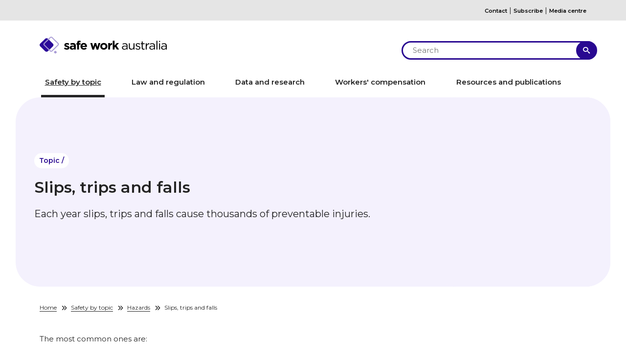

--- FILE ---
content_type: text/html; charset=UTF-8
request_url: https://www.safeworkaustralia.gov.au/safety-topic/hazards/slips-trips-and-falls
body_size: 17818
content:
<!DOCTYPE html>
<html  lang="en" dir="ltr">
  <head>
      
     <style>
    @import url('https://fonts.googleapis.com/css2?family=Montserrat:wght@400;600&display=swap');
    </style>
    
    <meta charset="utf-8" />
<script async src="https://www.googletagmanager.com/gtag/js?id=G-391V8DCF5S"></script>
<script>window.dataLayer = window.dataLayer || [];function gtag(){dataLayer.push(arguments)};gtag("js", new Date());gtag("set", "developer_id.dMDhkMT", true);gtag("config", "G-391V8DCF5S", {"groups":"default","page_placeholder":"PLACEHOLDER_page_location"});gtag("config", "UA-84498814-1", {"groups":"default","page_placeholder":"PLACEHOLDER_page_path"});gtag('config', 'G-0XT7NFV9ZS', {'name': 'govcms'}); gtag('govcms.send', 'pageview', {'anonymizeIp': true})</script>
<meta name="description" content="Each year slips, trips and falls cause thousands of preventable injuries." />
<link rel="canonical" href="https://www.safeworkaustralia.gov.au/safety-topic/hazards/slips-trips-and-falls" />
<meta name="Generator" content="Drupal 10 (http://drupal.org) + GovCMS (http://govcms.gov.au)" />
<meta name="MobileOptimized" content="width" />
<meta name="HandheldFriendly" content="true" />
<meta name="viewport" content="width=device-width, initial-scale=1, shrink-to-fit=no" />
<meta http-equiv="x-ua-compatible" content="ie=edge" />
<link rel="icon" href="/sites/default/files/SWA_logo_primary_icononly_1.svg" type="image/svg+xml" />

    <title>- Slips, trips and falls | Safe Work Australia</title>

    <link rel="stylesheet" media="all" href="/sites/default/files/css/css_9OGFwNX7RvIVacrJF0a2yzhrtMj7JxiEmj5LxkCvgo4.css?delta=0&amp;language=en&amp;theme=swa&amp;include=[base64]" />
<link rel="stylesheet" media="all" href="/sites/default/files/css/css_ULlbVzkA7GCMSVS1_vrV1NAy5KDoJ83iB4bBDrZyM5o.css?delta=1&amp;language=en&amp;theme=swa&amp;include=[base64]" />
<link rel="stylesheet" media="print" href="/sites/default/files/css/css_SPEN5EbdukAWl45yCIdg7UIdYCQ4ZZl-6fZePqtaiQs.css?delta=2&amp;language=en&amp;theme=swa&amp;include=[base64]" />

        <script src="https://kit.fontawesome.com/7e66c14497.js" crossorigin="anonymous"></script>
        <link rel="stylesheet" href="https://cdnjs.cloudflare.com/ajax/libs/font-awesome/6.3.0/css/all.min.css">
    <script src="https://www.google.com/recaptcha/api.js?hl=en&amp;render=explicit&amp;onload=drupalRecaptchaOnload" async defer></script>
  

    <!-- Meta Pixel Code -->
    <script>
      !function(f,b,e,v,n,t,s)
      {if(f.fbq)return;n=f.fbq=function(){n.callMethod?
      n.callMethod.apply(n,arguments):n.queue.push(arguments)};
      if(!f._fbq)f._fbq=n;n.push=n;n.loaded=!0;n.version='2.0';
      n.queue=[];t=b.createElement(e);t.async=!0;
      t.src=v;s=b.getElementsByTagName(e)[0];
      s.parentNode.insertBefore(t,s)}(window, document,'script',
      'https://connect.facebook.net/en_US/fbevents.js');
      fbq('init', '5476566285777205');
      fbq('track', 'PageView');
    </script>    
    <!-- End Meta Pixel Code --> 
    <!-- Meta Pixel Code Workers Comp Stigma Campaign -->
    <script>
      !function(f,b,e,v,n,t,s)
      {if(f.fbq)return;n=f.fbq=function(){n.callMethod?
      n.callMethod.apply(n,arguments):n.queue.push(arguments)};
      if(!f._fbq)f._fbq=n;n.push=n;n.loaded=!0;n.version='2.0';
      n.queue=[];t=b.createElement(e);t.async=!0;
      t.src=v;s=b.getElementsByTagName(e)[0];
      s.parentNode.insertBefore(t,s)}(window, document,'script',
      'https://connect.facebook.net/en_US/fbevents.js');
      fbq('init', '964232561681673');
      fbq('track', 'PageView');
    </script>    
    <!-- End Meta Pixel Code --> 
  </head>
  <body class="layout-no-sidebars page-node-3791 path-safety-topic path-hazards path-slips-trips-and-falls node-type-topic_page adminimal path-node page-node-type-topic-page">
    <!-- Meta Pixel No Script Code -->   
    <noscript><img height="1" width="1" style="display:none" alt="Facebook Meta Pixel" src="https://www.facebook.com/tr?id=5476566285777205&ev=PageView&noscript=1" /></noscript>
    <!-- End Meta Pixel Not Script Code -->
    <!-- Meta Pixel No Script Code Workers Comp Stigma Campaign -->    
    <noscript><img height="1" width="1" style="display:none" alt="Facebook Meta Pixel"  src="https://www.facebook.com/tr?id=964232561681673&ev=PageView&noscript=1"/></noscript>
    <!-- End Meta Pixel No Script Code Workers Comp Stigma Campaign -->

    <a href="#main-content" class="visually-hidden focusable skip-link">
      Skip to main content
    </a>
    
      <div class="dialog-off-canvas-main-canvas" data-off-canvas-main-canvas>
    
      <div class="top">
      <div class="container">
          <section class="row region region-top">
    <div id="block-top" class="settings-tray-editable block-content-1_column block block-block-content block-block-content4d742f29-34df-48f0-90f6-1c81aa5f3008" data-drupal-settingstray="editable">
  
    
      
            <div class="clearfix text-formatted field field--name-body field--type-text-with-summary field--label-hidden field__item"><p><a href="/contact-us">Contact</a> | <a href="/subscribe">Subscribe</a> | <a href="/media-centre">Media centre</a></p>
</div>
      
  </div>

  </section>

      </div>
    </div>
  
      
<nav class="navbar navbar-expand-md navbar-light ">
  <div class="container-fluid navbar-inner">
    <div class="navbar-header container">
        <section class="row region region-navigation">
      <div class="col-sm">
          <a class="logo navbar-btn pull-left" href="/welcome" title="Home" rel="home">
        <img src="/sites/default/files/SWA_logo_Primary_Inline_2024_2.svg" alt="Home"/>
      </a>
              </div>
<div id="block-searchtop" class="settings-tray-editable block-content-1_column block block-block-content block-block-content61b708b8-1861-43cb-b5be-e88005684060" data-drupal-settingstray="editable">
  
    
      
            <div class="clearfix text-formatted field field--name-body field--type-text-with-summary field--label-hidden field__item"><form class="search" action="/search" method="get" id="search-top" accept-charset="UTF-8">
				<input class="top-search-input" type="text" id="edit-query" name="search" placeholder="Search" aria-label="search">
				<button data-drupal-selector="edit-submit-search" class="button js-form-submit form-submit btn-info btn" type="submit" id="edit-submit-search" value="Apply">Apply</button>
			</form></div>
      
  </div>

  </section>

      <div class="navbar-toggler-wrapper">
        <button class="navbar-toggler collapsed" type="button" data-bs-toggle="collapse" data-bs-target="#navbarSupportedContent" aria-controls="navbarSupportedContent" aria-expanded="false" aria-label="Toggle navigation">
          <span class="navbar-toggler-icon"></span>
        </button>
      </div>
    </div>
    <div class="collapse navbar-collapse" id="navbarSupportedContent">
      <div class="container">
                    <section class="row region region-navigation-collapsible">
    <nav role="navigation" aria-labelledby="block-mainnavigation-menu" id="block-mainnavigation" class="settings-tray-editable block block-menu navigation menu--main" data-drupal-settingstray="editable">
            
  <h2 class="visually-hidden" id="block-mainnavigation-menu">Main Navigation</h2>
  

        
              <ul region="navigation_collapsible" class="clearfix nav navbar-nav" data-component-id="swa:menu_main">
                                  <li class="nav-item menu-item--collapsed active">
                                      <a href="/safety-topic" class="nav-link active nav-link--safety-topic" data-drupal-link-system-path="node/3497">Safety by topic</a>
                      </li>
                            <li class="nav-item menu-item--collapsed">
                                      <a href="/law-and-regulation" class="nav-link nav-link--law-and-regulation" data-drupal-link-system-path="node/3750">Law and regulation</a>
                      </li>
                            <li class="nav-item menu-item--collapsed">
                                      <a href="/data-and-research" class="nav-link nav-link--data-and-research" data-drupal-link-system-path="node/3751">Data and research</a>
                      </li>
                            <li class="nav-item menu-item--collapsed">
                                      <a href="/workers-compensation" class="nav-link nav-link--workers-compensation" data-drupal-link-system-path="node/3752">Workers&#039; compensation</a>
                      </li>
                            <li class="nav-item">
                                      <a href="/resources-and-publications" class="nav-link nav-link--resources-and-publications" data-drupal-link-system-path="resources-and-publications">Resources and publications</a>
                      </li>
              </ul>
      



  </nav>
<nav role="navigation" aria-labelledby="block-mainnavigation-5-menu" id="block-mainnavigation-5" class="settings-tray-editable block block-menu navigation menu--main" data-drupal-settingstray="editable">
            
  <h2 class="visually-hidden" id="block-mainnavigation-5-menu">Main navigation</h2>
  

        
              <ul region="navigation_collapsible" class="clearfix nav navbar-nav" data-component-id="swa:menu_main">
                                  <li class="nav-item menu-item--expanded active dropdown">
                                      <div class="menu-item">
                <a href="/safety-topic" class="nav-link active dropdown-toggle nav-link--safety-topic" data-bs-toggle="dropdown" aria-expanded="false" aria-haspopup="true" data-drupal-link-system-path="node/3497">Safety by topic</a>
                <button class="expand" aria-expanded="false" aria-label="Toggle sub-navigation">
                  <i class="fa fa-chevron-down"></i>
                </button>
              </div>
                              <ul class="dropdown-menu">
                                    <li class="dropdown-item menu-item--collapsed active">
                                      <a href="/safety-topic/hazards" class="active nav-link--safety-topic-hazards" data-drupal-link-system-path="node/3754">Hazards</a>
                      </li>
                            <li class="dropdown-item menu-item--collapsed">
                                      <a href="/safety-topic/managing-health-and-safety" class="nav-link--safety-topic-managing-health-and-safety" data-drupal-link-system-path="node/3755">Managing health and safety</a>
                      </li>
                            <li class="dropdown-item menu-item--collapsed">
                                      <a href="/safety-topic/industry-and-business" class="nav-link--safety-topic-industry-and-business" data-drupal-link-system-path="node/3756">Industry and business</a>
                      </li>
              </ul>
      
                      </li>
                            <li class="nav-item menu-item--expanded dropdown">
                                      <div class="menu-item">
                <a href="/law-and-regulation" class="nav-link dropdown-toggle nav-link--law-and-regulation" data-bs-toggle="dropdown" aria-expanded="false" aria-haspopup="true" data-drupal-link-system-path="node/3750">Law and regulation</a>
                <button class="expand" aria-expanded="false" aria-label="Toggle sub-navigation">
                  <i class="fa fa-chevron-down"></i>
                </button>
              </div>
                              <ul class="dropdown-menu">
                                    <li class="dropdown-item">
                                      <a href="/law-and-regulation/codes-practice" class="nav-link--law-and-regulation-codes-practice" data-drupal-link-system-path="node/4297">Codes of Practice</a>
                      </li>
                            <li class="dropdown-item menu-item--collapsed">
                                      <a href="/law-and-regulation/legislation" class="nav-link--law-and-regulation-legislation" data-drupal-link-system-path="node/3502">Legislation</a>
                      </li>
                            <li class="dropdown-item menu-item--collapsed">
                                      <a href="/law-and-regulation/duties-under-whs-laws" class="nav-link--law-and-regulation-duties-under-whs-laws" data-drupal-link-system-path="node/3842">Duties under WHS laws</a>
                      </li>
                            <li class="dropdown-item">
                                      <a href="/law-and-regulation/history-model-whs-laws" class="nav-link--law-and-regulation-history-model-whs-laws" data-drupal-link-system-path="node/3506">History of the model WHS laws</a>
                      </li>
                            <li class="dropdown-item menu-item--collapsed">
                                      <a href="/law-and-regulation/model-whs-laws" class="nav-link--law-and-regulation-model-whs-laws" data-drupal-link-system-path="node/3841">Model WHS laws</a>
                      </li>
                            <li class="dropdown-item menu-item--collapsed">
                                      <a href="/law-and-regulation/whs-regulators-and-workers-compensation-authorities-contact-information" class="nav-link--law-and-regulation-whs-regulators-and-workers-compensation-authorities-contact-information" data-drupal-link-system-path="node/3657">WHS regulators and workers&#039; compensation authorities contact information</a>
                      </li>
              </ul>
      
                      </li>
                            <li class="nav-item menu-item--expanded dropdown">
                                      <div class="menu-item">
                <a href="/data-and-research" class="nav-link dropdown-toggle nav-link--data-and-research" data-bs-toggle="dropdown" aria-expanded="false" aria-haspopup="true" data-drupal-link-system-path="node/3751">Data and research</a>
                <button class="expand" aria-expanded="false" aria-label="Toggle sub-navigation">
                  <i class="fa fa-chevron-down"></i>
                </button>
              </div>
                              <ul class="dropdown-menu">
                                    <li class="dropdown-item menu-item--collapsed">
                                      <a href="/research-summit-2025" class="nav-link--research-summit-2025" data-drupal-link-system-path="node/5694">Research Summit 2025</a>
                      </li>
                            <li class="dropdown-item">
                                      <a href="/data-and-research/research-and-evaluation-strategy" class="nav-link--data-and-research-research-and-evaluation-strategy" data-drupal-link-system-path="node/5756">Research and Evaluation Strategy</a>
                      </li>
                            <li class="dropdown-item">
                                      <a href="https://data.safeworkaustralia.gov.au/about-data-website" class="nav-link-https--datasafeworkaustraliagovau-about-data-website">About our data</a>
                      </li>
                            <li class="dropdown-item">
                                      <a href="https://data.safeworkaustralia.gov.au/about/data-collection-and-privacy" class="nav-link-https--datasafeworkaustraliagovau-about-data-collection-and-privacy">Data collection and privacy</a>
                      </li>
                            <li class="dropdown-item">
                                      <a href="https://data.safeworkaustralia.gov.au/about/request-data" class="nav-link-https--datasafeworkaustraliagovau-about-request-data">Request Data</a>
                      </li>
                            <li class="dropdown-item">
                                      <a href="https://data.safeworkaustralia.gov.au/interactive-data" class="nav-link-https--datasafeworkaustraliagovau-interactive-data">Explore our data</a>
                      </li>
                            <li class="dropdown-item">
                                      <a href="https://data.safeworkaustralia.gov.au/insights/whs-data-reporting" class="nav-link-https--datasafeworkaustraliagovau-insights-whs-data-reporting">WHS data reporting</a>
                      </li>
                            <li class="dropdown-item">
                                      <a href="https://data.safeworkaustralia.gov.au/interactive-data" class="nav-link-https--datasafeworkaustraliagovau-interactive-data">Research by industry or topic</a>
                      </li>
                            <li class="dropdown-item">
                                      <a href="https://data.safeworkaustralia.gov.au/interactive-data/topic/national-return-work-survey" class="nav-link-https--datasafeworkaustraliagovau-interactive-data-topic-national-return-work-survey">Return to work</a>
                      </li>
                            <li class="dropdown-item">
                                      <a href="https://data.safeworkaustralia.gov.au/interactive-data/topic/key-whs-statistics" class="nav-link-https--datasafeworkaustraliagovau-interactive-data-topic-key-whs-statistics">Work-related diseases</a>
                      </li>
                            <li class="dropdown-item">
                                      <a href="https://data.safeworkaustralia.gov.au/interactive-data/topic/preliminary-fatalities-2023" class="nav-link-https--datasafeworkaustraliagovau-interactive-data-topic-preliminary-fatalities-2023">Work-related fatalities</a>
                      </li>
                            <li class="dropdown-item">
                                      <a href="https://data.safeworkaustralia.gov.au/interactive-data/topic/key-whs-statistics" class="nav-link-https--datasafeworkaustraliagovau-interactive-data-topic-key-whs-statistics">Work-related injuries</a>
                      </li>
              </ul>
      
                      </li>
                            <li class="nav-item menu-item--expanded dropdown">
                                      <div class="menu-item">
                <a href="/workers-compensation" class="nav-link dropdown-toggle nav-link--workers-compensation" data-bs-toggle="dropdown" aria-expanded="false" aria-haspopup="true" data-drupal-link-system-path="node/3752">Workers&#039; compensation</a>
                <button class="expand" aria-expanded="false" aria-label="Toggle sub-navigation">
                  <i class="fa fa-chevron-down"></i>
                </button>
              </div>
                              <ul class="dropdown-menu">
                                    <li class="dropdown-item">
                                      <a href="/workers-compensation/national-policy-approach-gig-economy" class="nav-link--workers-compensation-national-policy-approach-gig-economy" data-drupal-link-system-path="node/5863">National policy approach to workers’ compensation and the gig economy</a>
                      </li>
                            <li class="dropdown-item menu-item--collapsed">
                                      <a href="/workers-compensation/comparing-workers-compensation-australia" class="nav-link--workers-compensation-comparing-workers-compensation-australia" data-drupal-link-system-path="node/3868">Comparing workers&#039; compensation in Australia and New Zealand</a>
                      </li>
                            <li class="dropdown-item menu-item--collapsed">
                                      <a href="/workers-compensation/national-return-work-strategy" class="nav-link--workers-compensation-national-return-work-strategy" data-drupal-link-system-path="node/3870">National Return to Work Strategy</a>
                      </li>
                            <li class="dropdown-item">
                                      <a href="/workers-compensation/list-deemed-diseases-australia" class="nav-link--workers-compensation-list-deemed-diseases-australia" data-drupal-link-system-path="node/4871">Deemed diseases</a>
                      </li>
                            <li class="dropdown-item">
                                      <a href="/workers-compensation/permanent-impairment" class="nav-link--workers-compensation-permanent-impairment" data-drupal-link-system-path="node/4872">Permanent impairment</a>
                      </li>
                            <li class="dropdown-item">
                                      <a href="/workers-compensation/workers-compensation-psychological-injuries" class="nav-link--workers-compensation-workers-compensation-psychological-injuries" data-drupal-link-system-path="node/4006">Workers&#039; compensation for psychological injury</a>
                      </li>
                            <li class="dropdown-item menu-item--collapsed">
                                      <a href="/workers-compensation/workers-compensation-stigma" class="nav-link--workers-compensation-workers-compensation-stigma" data-drupal-link-system-path="node/5040">Workers’ compensation stigma</a>
                      </li>
                            <li class="dropdown-item">
                                      <a href="/workers-compensation/resources" class="nav-link--workers-compensation-resources" data-drupal-link-system-path="node/4873">Workers&#039; compensation resources</a>
                      </li>
              </ul>
      
                      </li>
                            <li class="nav-item">
                                      <a href="/resources-and-publications" class="nav-link nav-link--resources-and-publications" data-drupal-link-system-path="resources-and-publications">Resources and publications</a>
                      </li>
              </ul>
      



  </nav>

  </section>

              </div>
    </div>
  </div>
</nav>
  
              <div class="megamenu">  <section class="row region region-megamenu">
    <div id="block-menublock1" class="settings-tray-editable block-content-menu_block block block-block-content block-block-contentc6137041-9341-4337-9306-32a1d3336f33" data-drupal-settingstray="editable">
  
    
      
            <div class="clearfix text-formatted field field--name-body field--type-text-with-summary field--label-hidden field__item"><div class="mega-menu">
    <div class="mega-menu-col-1">
        <h3>Hazards</h3>
        <ul>
            <li><a href="/safety-topic/hazards/lifting-pushing-and-pulling-manual-tasks">Lifting, pushing and pulling</a></li>
            <li><a href="/safety-topic/managing-health-and-safety/mental-health/psychosocial-hazards">Psychosocial hazards</a></li>
            <li><a href="/safety-topic/hazards/working-heights">Working at heights</a></li>
            <li><a href="/safety-topic/hazards/chemicals">Chemicals</a></li>
            <li><a href="/node/5811">Silica</a></li>
        </ul>
        <p class="see-more"><a href="/safety-topic/hazards/">See more</a></p>
    </div>
    <div class="mega-menu-col-2">
        <h3>Managing health and safety</h3>
        <ul>
            <li><a href="/node/3805">Identify, assess and control hazards</a></li>
            <li><a href="/node/3766">Safety data sheets</a></li>
            <li><a href="/safety-topic/managing-health-and-safety/personal-protective-equipment-ppe">Personal protective equipment</a></li>
            <li><a href="/node/3801">Emergency plans and procedures</a></li>
            <li><a href="/safety-topic/managing-health-and-safety/incident-reporting">Incident reporting</a></li>
        </ul>
        <p class="see-more"><a href="/safety-topic/managing-health-and-safety">See more</a></p>
    </div>
    <div class="mega-menu-col-3">
        <h3>Industry and business</h3>
        <ul>
            <li><a href="/safety-topic/industry-and-business/construction">Construction</a></li>
            <li><a href="/safety-topic/industry-and-business/small-business">Small business</a></li>
            <li><a href="/safety-topic/industry-and-business/agriculture">Agriculture</a></li>
            <li><a href="/safety-topic/industry-and-business/transport">Transport</a></li>
            <li><a href="/node/4512">Gig economy</a></li>
        </ul>
        <p class="see-more"><a href="/safety-topic/industry-and-business">See more</a></p>
    </div>
    <div class="mega-menu-col-4">
        <p>The Commonwealth, states and territories <span>regulate and enforce</span> WHS laws.</p>
        <p class="blue-button"><a href="/node/3657">Find your Regulator</a></p>
    </div>
</div></div>
      
  </div>
<div id="block-menublock2" class="settings-tray-editable block-content-menu_block block block-block-content block-block-content832fb746-7379-473c-82ca-e4e6ae8654f8" data-drupal-settingstray="editable">
  
    
      
            <div class="clearfix text-formatted field field--name-body field--type-text-with-summary field--label-hidden field__item"><div class="mega-menu">
    <div class="mega-menu-col-1">
        <h3>Model WHS Laws</h3>
        <p>We created the model WHS laws in 2011.</p>
        <p class="see-all"><a href="/law-and-regulation/model-whs-laws">See all</a></p>
    </div>
    <div class="mega-menu-col-2">
        <ul>

            <li><a href="/node/3841">Model WHS Act</a></li>
            <li><a href="/node/947">Model WHS Regulations</a></li>
            <li><a href="/node/3842">Duties under Model WHS laws</a></li>
        </ul>
    </div>
    <div class="mega-menu-col-3">
        <ul>
            <li><a href="/node/4297">Codes of Practice</a></li>
            <li><a href="/node/3502">Legislation</a></li>
        </ul>
    </div>
    <div class="mega-menu-col-4">
        <div class="blue-box">
            <p>WHS laws in your <span>jurisdiction</span></p>
            <p class="read-review"><a href="/node/3657">Contact your regulator</a></p>
        </div>
    </div>
</div></div>
      
  </div>
<div id="block-menublock3" class="settings-tray-editable block-content-menu_block block block-block-content block-block-contentea4a008c-0e48-4836-8798-0be4ee482d10" data-drupal-settingstray="editable">
  
    
      
            <div class="clearfix text-formatted field field--name-body field--type-text-with-summary field--label-hidden field__item"><div class="mega-menu">
    <div class="mega-menu-col-1">
        <h3>Data and Research</h3>
        <p>We collect, analyse and publish data and information on work health and safety and workers' compensation.</p>
        <p class="see-our-data"><a href="https://data.safeworkaustralia.gov.au/" target="_blank">See our data</a></p>
    </div>
    <div class="mega-menu-col-2">
        <ul>
            <li><a href="https://data.safeworkaustralia.gov.au/interactive-data/topic/preliminary-fatalities-2024" target="_blank">Work-related fatalities</a></li>
            <li><a href="https://data.safeworkaustralia.gov.au/interactive-data/topic/workers-compensation" target="_blank">Work-related injuries</a></li>
            <li><a href="https://data.safeworkaustralia.gov.au/interactive-data/topic/key-whs-statistics" target="_blank">Work-related diseases</a></li>
            <li><a href="https://data.safeworkaustralia.gov.au/interactive-data/topic/national-return-work-survey" target="_blank">Return to Work</a></li>
            
        </ul>
    </div>
    <div class="mega-menu-col-3">
        <ul>
            <li><a href="https://data.safeworkaustralia.gov.au/interactive-data" target="_blank">Explore our data</a></li>
            <li><a href="https://data.safeworkaustralia.gov.au/about-data-website" target="_blank">About our data</a></li>
            <li><a href="https://data.safeworkaustralia.gov.au/interactive-data/whs-data-reporting" target="_blank">WHS data reporting</a></li>
            <li><a href="https://data.safeworkaustralia.gov.au/insights" target="_blank">Insights</a></li>
        </ul>
    </div>
    <div class="mega-menu-col-4">
        <div class="blue-box">
            <p>See our latest <br /><span>Key work health and safety statistics</span></p>
            <p class="explore-our-data"><a href="https://data.safeworkaustralia.gov.au/insights/key-whs-stats-2024" target="_blank">explore our data</a></p>
        </div>
    </div>
</div></div>
      
  </div>
<div id="block-menublock4" class="settings-tray-editable block-content-menu_block block block-block-content block-block-content358a5920-20a8-478b-a406-e9527331591c" data-drupal-settingstray="editable">
  
    
      
            <div class="clearfix text-formatted field field--name-body field--type-text-with-summary field--label-hidden field__item"><div class="mega-menu">
    <div class="mega-menu-col-1">
        <h3>Workers' Compensation</h3>
        <p>We develop national policy and strategy about workers' compensation.</p>
        <p class="see-all"><a href="/node/3752">See all</a></p>
    </div>
    <div class="mega-menu-col-2">
        <ul>
            <li><a href="/node/3752">Workers’ compensation</a></li>
            <li><a href="/node/5863">National policy approach to workers’ compensation and the gig economy</a></li>
            <li><a href="/node/3868">Comparing workers' compensation in Australia and New Zealand</a></li>
            <li><a href="/node/3870">National Return to Work Strategy</a></li>  
        </ul>
    </div>
    <div class="mega-menu-col-3">
        <ul>
            <li><a href="/node/4871">Deemed diseases</a></li>
            <li><a href="/node/4872">Permanent impairment</a></li>        
            <li><a href="/node/4006">Workers' compensation for psychological injury</a></li>
            <li><a href="/node/5040">Workers’ compensation stigma</a></li>
            <li><a href="/node/4873">Resources</a></li>
        </ul>
    </div>
    <div class="mega-menu-col-4">
        <div class="blue-box" style="background-color:#5dc0d3;">
            <img src="/sites/default/files/2021-11/NRTWS%20Logo%20Reversed-04-01.png" alt="National Return to Work Strategy" class="img-responsive">
            <p class="read-the-strategy"><a href="/node/3870">Read the Strategy</a></p>
        </div>
    </div>
</div></div>
      
  </div>
<div id="block-menublock5" class="settings-tray-editable block-content-menu_block block block-block-content block-block-contentb415230b-d24f-4601-b3c2-1f394f67c1df" data-drupal-settingstray="editable">
  
    
      
            <div class="clearfix text-formatted field field--name-body field--type-text-with-summary field--label-hidden field__item"><div class="mega-menu">
    <div class="mega-menu-col-1">
        <h3>Resources and Publications</h3>
        <p>We publish a wide range of resources covering many work health and safety topics.</p>
        <p class="see-all"><a href="/resources-and-publications">See all</a></p>
    </div>
    <div class="mega-menu-col-2">
        <ul>
            <li><a href="/resources-and-publications?f%5B0%5D=resource_document_type%3AGuide">Guides</a></li>
            <li><a href="/node/4297">Codes of practice</a></li>
            <li><a href="/resources-and-publications?f%5B0%5D=resource_document_type%3AVideo%20and%20audio">Video and audio</a></li>
            <li><a href="/resources-and-publications?f%5B0%5D=resource_document_type%3AReports">Reports</a></li>
            <li><a href="/node/3695">Corporate publications</a></li>
            <li><a href="/resources-and-publications?f%5B0%5D=resource_document_type%3AResources">Resources</a></li>
        </ul>
    </div>
    <div class="mega-menu-col-3">
<h3>Media centre</h3>
        <ul>
<li><a href="/media-centre/campaigns">Campaigns</a></li>
<li><a href="/media-centre/media-releases">Media releases</a></li>
<li><a href="/media-centre/news">News</a></li>
<li><a href="/media-centre/news-update">News update</a></li>
</ul>
    </div>
    <div class="mega-menu-col-4">
        <div class="blue-box">
            <p>Read our <span>Codes of Practice</span></p>
            <p class="read-the-codes"><a href="/node/4297">read the codes</a></p>
        </div>
    </div>
</div></div>
      
  </div>

  </section>
</div>
          <a id="main-content"></a>
                             <div class="banner">  <section class="row region region-banner">
    <div class="views-element-container settings-tray-editable block block-views block-views-blocknode-header-block-1" id="block-views-block-node-header-block-1" data-drupal-settingstray="editable">
  
    
      <div class="form-group"><div class="view view-node-header view-id-node_header view-display-id-block_1 js-view-dom-id-6ac569ed48d6d4fc1e09f224c5f0747030cec21f607f247e0819ed0ed4ff9186">
  
    
      
      <div class="view-content row">
      




  

    <div class="header-banner">
  <div class="container">
      <div class="row">
        <div class="banner-inner">

                       <span class="banner-breadcrumb">Topic / </span>
          
          
          
          
          <h1>Slips, trips and falls</h1>
          <p></p>

                      <p><p paraeid="{80b74d95-2beb-402a-b3c0-38d88dbfe3ed}{220}" paraid="513143854">Each year slips, trips and falls&nbsp;cause&nbsp;thousands of preventable injuries.</p>
</p>
          
        </div>
      </div>
    </div>
    <div class="node-banner" style="background-image: url('');">
    
        <div class="node-banner featured-image" style="background-image: url();">
          </div>
  </div>

    </div>
  
          </div>
</div>

  </div>

  </section>
</div>
                  
                              <div class="container">
            <div class="row">
              <div class="col-sm">
                  <div id="block-swa-breadcrumbs" class="settings-tray-editable block block-system block-system-breadcrumb-block" data-drupal-settingstray="editable">
  
    
      
  <ol class="breadcrumb">
          <li >
                  <a href="/">Home</a>
              </li>
          <li >
                  <a href="/safety-topic">Safety by topic</a>
              </li>
          <li >
                  <a href="/safety-topic/hazards">Hazards</a>
              </li>
          <li >
                  Slips, trips and falls
              </li>
      </ol>

  </div>


              </div>
            </div>
          </div>
              
  <div role="main" class="main-container container js-quickedit-main-content">
    <div class="row">
            
                  <section class="main-content col order-last col-sm-12" id="content" role="main">

                
                
                            <div data-drupal-messages-fallback class="hidden"></div><div id="block-customcss" class="settings-tray-editable block-content-1_column block block-block-content block-block-content3ee02669-4a5a-4b83-a0c4-418ebf341d0e" data-drupal-settingstray="editable">
  
    
      
            <div class="clearfix text-formatted field field--name-body field--type-text-with-summary field--label-hidden field__item"><style>
/*.dropdown-toggle .caret {
   width: 10px;
height: 10px;
clear: both;
}
h2.navBar a {
    color: #242424;
}
.dropdown-toggle .caret {
    width: 30px;
    height: 30px;
    clear: both;
    position: relative;
    float: right;
    border: none;
}
span.caret:before {
    width: 0;
    height: 0;
    border-top: 5px solid transparent;
    border-left: 5px solid #000;
    border-bottom: 5px solid transparent;
    content: '';
    position: absolute;
    transform: rotate(90deg);
    top: 9px;
    right: 11px;
}
.dropdown-toggle .caret:hover {
    background: #a1bdce;
    transition: .2s;
}
li.expanded.dropdown.active.active-trail .dropdown-menu {
    display: block;
}
a.dfn {
    padding: 0 3px 0 0;
}
.path-media-centre .dropdown-toggle .caret {
    display: none !important;
}
.path-media-centre li.expanded.dropdown.active.active-trail .dropdown-menu{
display: none;
}
.view-id-search .view-content .views-row {
    padding: 10px 0 7.5em 0;
}
.path-resources-and-publications .view-id-search .view-content .views-row {
    padding: 1.5em 0;
}
.region-footer .dropdown-menu > li > a {
    padding: 3px 15px;
}
.region-footer .nav > li > a {
    padding: 10px 15px;
    font-weight: 600;
}
.view-header a#uncheck-all-resources,
.view-header a#uncheck-all-clearlungs,
.view-header a#uncheck-all-search {
    background: none;
    color: inherit;
    width: auto;
    display: flex;
}
.view-header a#uncheck-all-resources::before,
.view-header a#uncheck-all-clearlungs::before,
.view-header a#uncheck-all-search::before {
    content: "\f00d";
    font-family: 'FontAwesome';
    padding-right: 5px;
}
.view-header a#uncheck-all-resources::after,
.view-header a#uncheck-all-clearlungs::after,
.view-header a#uncheck-all-search::after {
    content: "";
}
.view-id-search.media .views-field.views-field-field-thumbnail {
    float: left;
    padding-right: 1em;
}
.view-id-search.media .views-field.views-field-body {
    clear: none;
}
.view-id-search.media .views-field.views-field-field-publication-date{
  float: none;
padding-left: 0;
}
.views-field.views-field-view-node a {
    border: solid;
    background: #E80C30;
    color: #fff;
    padding: 0.5em 1em;
    display: inline-block;
    border-radius: 6px;
}
.path-media-centre li.expanded.dropdown.active.active-trail .dropdown-menu {
    display: block;
}
.path-media-centre .region-sidebar-first li.expanded.dropdown.active.active-trail .dropdown-menu {
    display: none;
}
dfn {
    cursor: help;
    border-bottom: 1px dotted #818a91;
    text-decoration: none;
}
.view-header li.facet-item.facet-header {
    display: block !important;
padding: 4px 0;
}
li.facet-item.facet-header input {
    display: none;
}
li.facet-item.facet-header label::before {
    content: "\f00d";
    font-family: 'FontAwesome';
    padding-right: 1px;
font-size: 13px;
}
.path-search .view-header {
    margin: 20px 0;
    display: flex;
    flex-wrap: wrap;
}
.view-header li.facet-item.facet-header label{
font-weight: normal;
font-size: 14px;
    border: solid 1px;
    padding: 2px 10px;
    margin-right: 5px;
curser: pointer;
}
.node-type-document .node-banner.featured-image {
    display: none;
}
.header-banner h1 {
    width: 50%;
}*/

ul.social-icons-footer > li > a[href*="instagram"]{
    display: inline-block;
    width: 35px;
    height: 35px;
    overflow: hidden;
}

ul.social-icons-footer > li > a[href*="instagram"]::before {
        display: inline-block;
    font-size: 1.25em;
    width: 35px;
    text-align: center;
    height: 35px;
    line-height: 38px;
    border-radius: 25px;
    font-family: FontAwesome;
    background-color: #ffffff;
    content: "\f16d";
}

.dropdown-menu {
position: static!important;
}

/* event page */
.sub-other-list {
    display: flex;
    flex-direction: column;
    justify-content: flex-start!important;
    flex: 0 0 47%;
}

.sub-other-list div {
    display: block!important;
}

.sub-other-list label {
    font-weight: 900;
}

.sub-other-list div label {
    font-weight: 300;
}

.event-quote img {
    border-radius: 125px;
    object-fit: cover;
    height: 230px;
    object-position: top;
}

.event-quote blockquote {
    border-left: 5px solid grey;
    padding-left: 25px;
    margin-top: 25px;

}

.event-quote blockquote p {
        font-size: 1.25rem!important;
}

.iframe-container {
  position: relative;
  overflow: hidden;
  display:block;
  width: 100%;
  padding-top: 80%; /* 16:9 Aspect Ratio (divide 9 by 16 = 0.5625) */
border-radius: 1rem;
}

/* Then style the iframe to fit in the container div with full height and width */
.responsive-iframe {
  position: absolute;
  top: 0;
  left: 0;
  bottom: 0;
  right: 0;
  width: 100%;
  height: 100%;
  display:block;
}

.event-sub {
    background: #f4f1fd;
    padding: 2rem;
    border-radius: 2rem;
}

.event-sub div, .event-sub div input {
    width: 100%;
}

.event-sub fieldset p label {
    display:none;
    margin: -1rem;
    height: 0px;
}

.event-sub fieldset label {
    margin-left: 10px;
}

.event-sub button {
    width: 100%;
    background: #11043d;
    border: none;
    color: white;
}

.event-sub input#fieldName, .event-sub input#fieldEmail {
    flex: 0 0 100%!important;
}

.event-sub input#\37 199223 {display: block;flex: none;}

.external::after {
    content: "\f08e";
    font-family: 'FontAwesome';
    font-size: 10px;
    padding-left: 4px;
    padding-right: 0;
}
.page-node-5694 .header-banner {
    background-image: url(/sites/default/files/2025-11/swa_2025_7100.jpg);
    background-position:center;
    background-size: cover;
    padding: 5vh 0;
    padding-top:40vh;
}

.page-node-5694 .node-banner {
    display:none;
}

.page-node-5694 .header-banner .banner-inner {
    padding: 3rem;
    background: #010012;
    border-radius: 2rem;
    color:white;
}

.full-width  {
    background: #010012;
    color: white;
    margin: auto;
    margin: 5rem calc(50% - 50vw) 2rem;
    padding: 3rem calc(50vw - 50%);
}

.page-node-5694 div#emCarousel:before {
    content: "Photos from the Summit";
    position: absolute;
    z-index: 2;
    background: white;
    top: 2rem;
    left: 2rem;
    border-radius: 2rem;
    padding: 0.5rem 1rem;
    font-weight: 600;
    font-size: 20px;
    margin-bottom:3rem;
}

.row.vid-gallery div {
    margin-bottom: 2rem;
}

.page-node-5694 div#emCarousel:before {
    content: "Photos from the Summit";
    position: absolute;
    z-index: 2;
    background: white;
    top: 2rem;
    left: 2rem;
    border-radius: 2rem;
    padding: 0.5rem 1rem;
    font-weight: 600;
    font-size: 20px;
    margin-bottom: 3rem;
}
div#emCarousel img {
    height: 65vh;
    object-fit: cover;
    width: 95vw;
    border-radius: 2rem;
}
.path-evidence-matters .header-banner {
    background: #dfe8ac;
}

.path-evidence-matters .node-banner.featured-image {
    border: 20px solid #dfe8ac;
max-width: 30vw;
}


.page-node-5900 .header-banner {
    background: #dfe8ac;
    background-image: url(/sites/default/files/2025-11/em_bkg_grn_lg.png);
    background-position: right;
    background-size: 85%;
    background-repeat: no-repeat;
}

.page-node-5900 .node-banner.featured-image {
    border: unset;
    width: 38vw;
	}

a.local.purple-pill {
    display: inline-block;
    padding: 5px 10px;
    margin: 5px;
    background: #ece7fd;
    border-radius: 50px;
    width: fit-content;
    color: #290991;
}

.ceoMsg.row {
    background: #10043b;
    color: white;
    margin: auto;
    margin: 5rem calc(50% - 50vw) 2rem;
    padding: 3rem calc(50vw - 50%);
}

.ceoMsg.row img {
    height: 45vh;
    object-fit: cover;
    border-radius: 2rem;
    margin-top: -6rem;
    margin-bottom: 2rem;
}

.feature-article.row img {
    height: 45vh;
    object-fit: cover;
    border-radius: 2rem;
    margin-bottom: 2rem;
}

.feature-article.row {
    align-items: center;
    padding:0 1rem;
}

.feature-article.row div:last-child{
    padding:0 3rem;
}

p.green-pill {
    display: inline-block;
    padding: 5px 10px;
    margin-bottom: 2rem;
    background: #eef3d4;
    border-radius: 50px;
    width: fit-content;
    color: #485115;
}

.feature-article.row h2 a, .nonfeaturearticles h3 a  {
    text-decoration:none;
    color: black;
}

.feature-article.row a.articlelink, .nonfeaturearticles a.articlelink {display: inline-block;padding: 5px 10px;margin-top: 2rem;border: 1px solid #485115;border-radius: 50px;width: fit-content;color: #485115;font-weight: 600;}

.feature-article.row a.articlelink:after {
    content:"\f061";
    font-family:fontawesome;
    margin-left:1rem;
}

.feature-article.research.row img, .feature-article.data.row img {
    height: 20vh;
}

.feature-article.research.row div:last-child {
    padding:0;
}



.sectionhead {
    display: block;
    padding: 5rem;
    background: #dfe8ac;
    border-radius: 2rem;
    margin-bottom: 2rem;
    background-image: url(/sites/default/files/2025-11/em_bkg_grn_lg.png);
    background-position: right;
    background-size: 85%;
    background-repeat: no-repeat;
}

.view-evidence-matters-hub.view-display-id-block_1 .view-content.row {
    margin: 3rem 0;
}

.researchFA.views-row {
    margin: 2rem 0;
}

.view-display-id-block_3 .researchFA {
    flex: 0 0 33%;
}

.nonfeaturearticles img {
    height: 20vh;
    object-fit: cover;
    border-radius: 1.5rem;
    margin-bottom: 1.5rem;
    border: 10px solid #dfe8ac;
}
.quote .blockquote {
    margin-left: 1rem;
    padding-left: 2rem;
    border-left: 2px solid navy;
    }

.quote .blockquote p {
    font-size: 1.25rem!important;
}

ul.emStats {
    list-style: none;
    padding: unset;
    display: flex;
    flex-wrap: wrap;
}

ul.emStats li {
    flex: 1 0 30%;
    padding: 2rem;
    margin-right: 1rem;
    border: 2px solid #dfe8ac;
    border-radius: 1.5rem;
margin-bottom: 1rem;
}

ul.emStats li:before{
    content:"\f200";
    font-family: fontawesome;
    display: block;
    font-size: 1.25rem;
    margin-bottom: 1rem;
    color: #dfe8ac;
}

ul.emStats li:nth-child(3n) {
    margin-right: 0;
    
}

</style></div>
      
  </div>
<div id="block-searchicon-2" class="settings-tray-editable block-content-1_column block block-block-content block-block-content7e567afd-7ebc-4fc5-ac85-e5b6932a8d59" data-drupal-settingstray="editable">
  
    
      
            <div class="clearfix text-formatted field field--name-body field--type-text-with-summary field--label-hidden field__item"><form class="search" action="/search" method="get" id="search" accept-charset="UTF-8">
				<input class="top-search-input" type="text" id="top-edit-query" name="search" placeholder="Search" aria-label="search">
				<input type="submit" id="top-search-submit-id" value="Search" class="top-search-submit">
				<i class="fa fa-search" aria-hidden="true" style=""></i>
			</form></div>
      
  </div>
<div id="block-sf-content" class="block block-system block-system-main-block">
  
    
      <article class="topic-page full clearfix">

    
        

    
    <div class="content">

        

        
        
            <div class="clearfix text-formatted field field--name-field-content field--type-text-long field--label-hidden field__item"><p paraeid="{80b74d95-2beb-402a-b3c0-38d88dbfe3ed}{220}" paraid="513143854">The most common ones are:&nbsp;</p>

<ul>
	<li>musculoskeletal injuries (injuries to muscles, nerves, tendons, joints,&nbsp;cartilage&nbsp;and spinal discs)</li>
	<li>cuts&nbsp;</li>
	<li>bruises&nbsp;</li>
	<li>fractures&nbsp;</li>
	<li>dislocations.&nbsp;</li>
</ul>

<p paraeid="{4be5d842-ae28-4560-ac5c-d4df7c417e32}{16}" paraid="1506440617">More serious injuries and&nbsp;deaths&nbsp;can also happen.&nbsp;</p>

<h2 aria-level="2" paraeid="{4be5d842-ae28-4560-ac5c-d4df7c417e32}{42}" paraid="1775517862" role="heading">Slip, trip and fall&nbsp;hazards&nbsp;</h2>

<p paraeid="{4be5d842-ae28-4560-ac5c-d4df7c417e32}{50}" paraid="247529393">Some things that can cause you to slip are:&nbsp;</p>

<ul>
	<li paraeid="{4be5d842-ae28-4560-ac5c-d4df7c417e32}{58}" paraid="488498572">the wrong&nbsp;footwear&nbsp;</li>
	<li paraeid="{4be5d842-ae28-4560-ac5c-d4df7c417e32}{67}" paraid="745782006">polished,&nbsp;wet&nbsp;or greasy floors.&nbsp;</li>
</ul>

<p paraeid="{4be5d842-ae28-4560-ac5c-d4df7c417e32}{78}" paraid="359402583">In most cases, people trip on low obstacles that are hard to spot, such as:&nbsp;</p>

<ul>
	<li paraeid="{4be5d842-ae28-4560-ac5c-d4df7c417e32}{88}" paraid="1830949193">uneven edges in flooring&nbsp;</li>
	<li paraeid="{4be5d842-ae28-4560-ac5c-d4df7c417e32}{95}" paraid="1325275584">loose mats&nbsp;</li>
	<li paraeid="{4be5d842-ae28-4560-ac5c-d4df7c417e32}{102}" paraid="86948579">open drawers&nbsp;</li>
	<li paraeid="{4be5d842-ae28-4560-ac5c-d4df7c417e32}{109}" paraid="1824803753">untidy tools, or&nbsp;</li>
	<li paraeid="{4be5d842-ae28-4560-ac5c-d4df7c417e32}{116}" paraid="1856768935">electrical cables.&nbsp;</li>
</ul>

<p paraeid="{4be5d842-ae28-4560-ac5c-d4df7c417e32}{123}" paraid="2063764823">Falls can result from a slip or trip,&nbsp;but many occur from low heights.&nbsp;For example:&nbsp;</p>

<ul>
	<li paraeid="{4be5d842-ae28-4560-ac5c-d4df7c417e32}{137}" paraid="166958937">steps&nbsp;</li>
	<li paraeid="{4be5d842-ae28-4560-ac5c-d4df7c417e32}{144}" paraid="1627511089">stairs&nbsp;</li>
	<li paraeid="{4be5d842-ae28-4560-ac5c-d4df7c417e32}{151}" paraid="519446251">kerbs,&nbsp;</li>
	<li paraeid="{4be5d842-ae28-4560-ac5c-d4df7c417e32}{158}" paraid="1661790553">holes&nbsp;</li>
	<li paraeid="{4be5d842-ae28-4560-ac5c-d4df7c417e32}{165}" paraid="23125048">ditches, or&nbsp;</li>
	<li paraeid="{4be5d842-ae28-4560-ac5c-d4df7c417e32}{172}" paraid="2079129215">wet or slippery surfaces.&nbsp;</li>
</ul>

<h2 aria-level="2" paraeid="{4be5d842-ae28-4560-ac5c-d4df7c417e32}{183}" paraid="1582543321" role="heading">WHS duties&nbsp;&nbsp;</h2>

<p paraeid="{4be5d842-ae28-4560-ac5c-d4df7c417e32}{187}" paraid="92035671">As a&nbsp;person conducting a business or undertaking (PCBU), you&nbsp;must always aim to eliminate the risk&nbsp;of slips,&nbsp;trips&nbsp;and falls, so far as is reasonably practicable. If that is not possible, you must&nbsp;minimise&nbsp;risks so far as is reasonably practicable.&nbsp;</p>

<p paraeid="{4be5d842-ae28-4560-ac5c-d4df7c417e32}{211}" paraid="713978862">You&nbsp;must&nbsp;identify&nbsp;hazards, and&nbsp;assess and control&nbsp;risks.&nbsp;Think about your:&nbsp;</p>

<ul>
	<li paraeid="{4be5d842-ae28-4560-ac5c-d4df7c417e32}{233}" paraid="1619024540">work areas&nbsp;</li>
	<li paraeid="{4be5d842-ae28-4560-ac5c-d4df7c417e32}{240}" paraid="1123484262">work procedures&nbsp;</li>
	<li paraeid="{4be5d842-ae28-4560-ac5c-d4df7c417e32}{247}" paraid="543534515">tools&nbsp;</li>
	<li paraeid="{4be5d842-ae28-4560-ac5c-d4df7c417e32}{254}" paraid="1842928742">equipment.&nbsp;&nbsp;</li>
</ul>

<p paraeid="{3b72f6ef-6cfe-4647-8a76-e9c7623bf47e}{6}" paraid="774337576">Consulting with workers can help you find better and easier ways to identify and minimise risks.&nbsp;You should also review control measures to ensure they are working as planned.&nbsp;&nbsp;</p>

<p paraeid="{3b72f6ef-6cfe-4647-8a76-e9c7623bf47e}{16}" paraid="1632617156">Workers also have duties, including taking reasonable care for their own health and safety.&nbsp;</p>

<h2 aria-level="2" paraeid="{3b72f6ef-6cfe-4647-8a76-e9c7623bf47e}{20}" paraid="840654029" role="heading">Managing risks&nbsp;&nbsp;</h2>

<p paraeid="{3b72f6ef-6cfe-4647-8a76-e9c7623bf47e}{24}" paraid="476659219">The best way to manage the risk of slips, trips and falls is to eliminate hazards at the design stage&nbsp;of the workplace.&nbsp;&nbsp;</p>

<p paraeid="{3b72f6ef-6cfe-4647-8a76-e9c7623bf47e}{34}" paraid="537125486">If you can’t&nbsp;eliminate&nbsp;the risk, you must&nbsp;minimise&nbsp;it&nbsp;so far as is reasonably practicable.&nbsp;</p>

<h2 paraeid="{3b72f6ef-6cfe-4647-8a76-e9c7623bf47e}{52}" paraid="2050161185">Designing safe workplaces&nbsp;</h2>

<p paraeid="{3b72f6ef-6cfe-4647-8a76-e9c7623bf47e}{60}" paraid="1485811797">In designing&nbsp;floors, stairs, lighting,&nbsp;drainage&nbsp;and storage:&nbsp;</p>

<ul>
	<li paraeid="{3b72f6ef-6cfe-4647-8a76-e9c7623bf47e}{74}" paraid="1199463364">keep floors at a single level and use slip-resistant floor coverings&nbsp;</li>
	<li paraeid="{3b72f6ef-6cfe-4647-8a76-e9c7623bf47e}{81}" paraid="230046213">install&nbsp;extra power points to avoid trip hazards from trailing cords&nbsp;</li>
	<li paraeid="{3b72f6ef-6cfe-4647-8a76-e9c7623bf47e}{90}" paraid="118315547">ensure all areas are well lit, particularly stairwells&nbsp;</li>
	<li paraeid="{3b72f6ef-6cfe-4647-8a76-e9c7623bf47e}{99}" paraid="1271243070">have good drainage and slip resistant grates&nbsp;</li>
	<li paraeid="{3b72f6ef-6cfe-4647-8a76-e9c7623bf47e}{106}" paraid="1962297125">have lots of storage, so things aren’t left in walkways.&nbsp;</li>
</ul>

<h2 aria-level="2" paraeid="{3b72f6ef-6cfe-4647-8a76-e9c7623bf47e}{113}" paraid="404128537" role="heading">Safe work procedures&nbsp;</h2>

<p paraeid="{3b72f6ef-6cfe-4647-8a76-e9c7623bf47e}{117}" paraid="117887942">Work procedures can also impact on the incidence of slips,&nbsp;trips&nbsp;and falls. Have clear procedures to:&nbsp;</p>

<ul>
	<li paraeid="{3b72f6ef-6cfe-4647-8a76-e9c7623bf47e}{131}" paraid="737609454">remove rubbish&nbsp;to avoid trip hazards&nbsp;</li>
	<li paraeid="{3b72f6ef-6cfe-4647-8a76-e9c7623bf47e}{140}" paraid="1053930636">return tools and other items to their storage areas after use&nbsp;</li>
	<li paraeid="{3b72f6ef-6cfe-4647-8a76-e9c7623bf47e}{147}" paraid="235422149">report and clean&nbsp;spills&nbsp;</li>
</ul>

<h2 aria-level="2" paraeid="{3b72f6ef-6cfe-4647-8a76-e9c7623bf47e}{158}" paraid="1761042035" role="heading">Keep the workplace clean&nbsp;</h2>

<p paraeid="{3b72f6ef-6cfe-4647-8a76-e9c7623bf47e}{164}" paraid="1344924145">All workers share responsibility for&nbsp;keeping the workplace clean and tidy.&nbsp;&nbsp;</p>

<p paraeid="{3b72f6ef-6cfe-4647-8a76-e9c7623bf47e}{176}" paraid="1941041635">Make sure you:&nbsp;</p>

<ul>
	<li paraeid="{3b72f6ef-6cfe-4647-8a76-e9c7623bf47e}{182}" paraid="211389491">have adequate rubbish and recycling bins&nbsp;</li>
	<li paraeid="{3b72f6ef-6cfe-4647-8a76-e9c7623bf47e}{189}" paraid="2040809569">have cleaning schedules in place&nbsp;</li>
	<li paraeid="{3b72f6ef-6cfe-4647-8a76-e9c7623bf47e}{196}" paraid="779729116">dry floors after cleaning&nbsp;</li>
	<li paraeid="{3b72f6ef-6cfe-4647-8a76-e9c7623bf47e}{203}" paraid="246784275">don’t have&nbsp;cords&nbsp;on&nbsp;walkway or work area&nbsp;floors.&nbsp;</li>
</ul>

<h2 aria-level="2" paraeid="{3b72f6ef-6cfe-4647-8a76-e9c7623bf47e}{220}" paraid="494832868" role="heading">Training&nbsp;&nbsp;</h2>

<p paraeid="{3b72f6ef-6cfe-4647-8a76-e9c7623bf47e}{224}" paraid="1884085397">Training helps workers become more aware of slip and trip hazards and helps to prevent injuries.&nbsp;&nbsp;</p>

<p paraeid="{3b72f6ef-6cfe-4647-8a76-e9c7623bf47e}{232}" paraid="85488851">Training should include:&nbsp;&nbsp;</p>

<ul>
	<li paraeid="{3b72f6ef-6cfe-4647-8a76-e9c7623bf47e}{238}" paraid="373717895">awareness of slip and trip hazards&nbsp;</li>
	<li paraeid="{3b72f6ef-6cfe-4647-8a76-e9c7623bf47e}{245}" paraid="687708250">identifying effective control measures&nbsp;</li>
	<li paraeid="{3b72f6ef-6cfe-4647-8a76-e9c7623bf47e}{252}" paraid="600469994">duties of workers.&nbsp;</li>
</ul>

<h2 aria-level="2" paraeid="{1f65bc91-83d8-430a-8d8a-4a7c752a5451}{4}" paraid="1309976806" role="heading">Using personal protective equipment (PPE)&nbsp;</h2>

<p paraeid="{1f65bc91-83d8-430a-8d8a-4a7c752a5451}{8}" paraid="239488718">As a PCBU, you should only use&nbsp;PPE:&nbsp;</p>

<ul>
	<li paraeid="{1f65bc91-83d8-430a-8d8a-4a7c752a5451}{20}" paraid="1150925731">after you have implemented all other possible control measures.&nbsp;</li>
	<li paraeid="{1f65bc91-83d8-430a-8d8a-4a7c752a5451}{27}" paraid="812830761">as an interim measure until&nbsp;you can&nbsp;use a better control measure&nbsp;</li>
	<li paraeid="{1f65bc91-83d8-430a-8d8a-4a7c752a5451}{40}" paraid="999536656">as&nbsp;a backup in addition to&nbsp;other&nbsp;control measures.&nbsp;</li>
</ul>

<h2 aria-level="2" paraeid="{1f65bc91-83d8-430a-8d8a-4a7c752a5451}{53}" paraid="659093070" role="heading">Slip-resistant footwear&nbsp;</h2>

<p paraeid="{1f65bc91-83d8-430a-8d8a-4a7c752a5451}{59}" paraid="471246034">Slip-resistant footwear&nbsp;is a type of PPE.&nbsp;</p>

<p paraeid="{1f65bc91-83d8-430a-8d8a-4a7c752a5451}{69}" paraid="1354022567">Slip-resistant footwear should be appropriate for the work and workers must wear it properly.&nbsp;</p>

<p paraeid="{1f65bc91-83d8-430a-8d8a-4a7c752a5451}{75}" paraid="632939613">In wet conditions, the shoe sole tread should:&nbsp;</p>

<ul>
	<li paraeid="{1f65bc91-83d8-430a-8d8a-4a7c752a5451}{83}" paraid="1489373624">be deep enough to help penetrate the surface water&nbsp;</li>
	<li paraeid="{1f65bc91-83d8-430a-8d8a-4a7c752a5451}{90}" paraid="595679429">make direct contact with the floor.&nbsp;</li>
</ul>

<p paraeid="{1f65bc91-83d8-430a-8d8a-4a7c752a5451}{97}" paraid="1736379812">In dry conditions, the shoe sole tread:&nbsp;</p>

<ul>
	<li paraeid="{1f65bc91-83d8-430a-8d8a-4a7c752a5451}{105}" paraid="1850650441">pattern should be a flat bottom construction&nbsp;</li>
	<li paraeid="{1f65bc91-83d8-430a-8d8a-4a7c752a5451}{112}" paraid="876040515">should&nbsp;grip the floor with maximum contact area.&nbsp;</li>
</ul>

<p aria-level="3" paraeid="{1f65bc91-83d8-430a-8d8a-4a7c752a5451}{121}" paraid="1047150635" role="heading"><strong>Types of slip-resistant footwear&nbsp;</strong></p>

<p paraeid="{1f65bc91-83d8-430a-8d8a-4a7c752a5451}{127}" paraid="871464154">Urethane and rubber soles are more slip resistant than vinyl and leather soles.&nbsp;&nbsp;</p>

<p paraeid="{1f65bc91-83d8-430a-8d8a-4a7c752a5451}{133}" paraid="1215729990">Sole materials that have tiny cell like features&nbsp;are&nbsp;slip resistant.&nbsp;</p>

<h2 paraeid="{1f65bc91-83d8-430a-8d8a-4a7c752a5451}{133}" paraid="1215729990">Supporting information</h2>

<ul>
	<li paraeid="{1f65bc91-83d8-430a-8d8a-4a7c752a5451}{244}" paraid="747673711"><a data-entity-substitution="canonical" data-entity-type="node" data-entity-uuid="1b76c87d-59f1-4c7b-9b12-8db3d75c6513" href="/doc/model-code-practice-how-manage-work-health-and-safety-risks" title="Model Code of Practice: How to manage work health and safety risks">Model&nbsp;Code of Practice: How to manage work health and safety risks</a>&nbsp;</li>
	<li paraeid="{1f65bc91-83d8-430a-8d8a-4a7c752a5451}{254}" paraid="1110746548"><a data-entity-substitution="canonical" data-entity-type="node" data-entity-uuid="1c0f3daa-719d-4c88-96cf-e9217ad66f4b" href="/doc/model-code-practice-managing-work-environment-and-facilities" title="Model Code of Practice: Managing the work environment and facilities">Model Code of Practice:&nbsp;Managing the work environment and facilities&nbsp;</a></li>
	<li paraeid="{05accef0-0222-487c-87fe-c3169356b819}{18}" paraid="1837384055"><a data-entity-substitution="canonical" data-entity-type="node" data-entity-uuid="34284c19-3759-4c0b-b454-d8c31cf939d4" href="/resources-and-publications/fact-sheets/slips-and-trips-fact-sheet" title="Slips and trips fact sheet">Slips and trips at the workplace&nbsp;fact sheet</a>&nbsp;</li>
	<li paraeid="{05accef0-0222-487c-87fe-c3169356b819}{18}" paraid="1837384055">The <a data-entity-substitution="canonical" data-entity-type="node" data-entity-uuid="dc6e2480-4fc8-4bc1-bbd2-a80e04464f46" href="/doc/interactive-swms-tool" title="Interactive SWMS tool">interactive safe work method statement (SWMS) tool</a> provides information on preparing, using and reviewing SWMS for high risk construction work.</li>
</ul>
</div>
      


    </div>

</article>

  </div>


                <i class="back-to-top fas fa-angle-up btt-hidden" style="display: inline;"></i>
      </section>

            
    </div>
  </div>

          
                
                

      <div class="topic-menu-container">
      <div class="container">
        <div class="row">
          <div class="col-sm-12">
              <section class="row region region-topicmenu">
    <div class="views-element-container settings-tray-editable block block-views block-views-blocknews-block-4" id="block-views-block-news-block-4" data-drupal-settingstray="editable">
  
    
      <div class="form-group"><div class="view view-news view-id-news view-display-id-block_4 js-view-dom-id-e6b1c300f53a29bdb25035424901562018d38633e62698a8c857ccc4403e5d64">
  
    
      <div class="view-header">
      <h2 class="topic-news-header"> News related to this topic </h2>
    </div>
      
      <div class="view-content row">
      <div class="topic-news-item">
  
  <ul class="topic-news-list">

          <li class="topic-news-row"><div class="topic-news-list">
<div class="topic-news-list-image">
  <a href="/media-centre/news/updated-guidance-installation-batteries-rooftop-solar-systems-now-available"><img loading="lazy" src="/sites/default/files/styles/large/public/2025-09/web_news_banner_-_solar_installation_guide.png?itok=UgWml40j" width="480" height="240" alt="Updated guidance on the installation of batteries for rooftop solar systems now available" class="image-style-large" />

</a>

</div>
<div class="topic-news-list-text">
<p class="topic-news-media-date"><time datetime="2025-09-16">16 Sep 2025</time> | News</p>
<h3><a href="/media-centre/news/updated-guidance-installation-batteries-rooftop-solar-systems-now-available" hreflang="en">Updated guidance on the installation of batteries for rooftop solar systems now available</a></h3>
<p class="topic-news-media-link"><a href="/media-centre/news/updated-guidance-installation-batteries-rooftop-solar-systems-now-available" hreflang="en">Read more &gt;</a></p>
</div>
</div></li>
          <li class="topic-news-row"><div class="topic-news-list">
<div class="topic-news-list-image">
  <a href="/media-centre/new-model-code-practice-help-healthcare-and-social-assistance-industry-manage-whs-risks"><img loading="lazy" src="/sites/default/files/styles/large/public/2025-07/250530-hcsa_model_code_of_practice_.png?itok=_rfD9J9K" width="480" height="240" alt="Model Code of Practice: Healthcare and social assistance industry" class="image-style-large" />

</a>

</div>
<div class="topic-news-list-text">
<p class="topic-news-media-date"><time datetime="2025-07-04">04 Jul 2025</time> | </p>
<h3><a href="/media-centre/new-model-code-practice-help-healthcare-and-social-assistance-industry-manage-whs-risks" hreflang="en">New model Code of Practice to help the healthcare and social assistance industry manage WHS risks</a></h3>
<p class="topic-news-media-link"><a href="/media-centre/new-model-code-practice-help-healthcare-and-social-assistance-industry-manage-whs-risks" hreflang="en">Read more &gt;</a></p>
</div>
</div></li>
    
  </ul>

</div>

    </div>
  
            <div class="view-footer">
      <p class="button red" style="margin:auto; margin-top: 35px;"> <a href="/node/3709">See all news</a> </p>
<br><br>
    </div>
    </div>
</div>

  </div>
<div id="block-webform" class="settings-tray-editable block block-webform block-webform-block" data-drupal-settingstray="editable">
  
    
      <span id="webform-submission-content-feedback-form-node-3791-form-ajax-content"></span><div id="webform-submission-content-feedback-form-node-3791-form-ajax" class="webform-ajax-form-wrapper" data-effect="fade" data-progress-type="throbber">
<form class="webform-submission-form webform-submission-add-form webform-submission-content-feedback-form-form webform-submission-content-feedback-form-add-form webform-submission-content-feedback-form-node-3791-form webform-submission-content-feedback-form-node-3791-add-form js-webform-details-toggle webform-details-toggle" autocomplete="off" data-drupal-selector="webform-submission-content-feedback-form-node-3791-add-form" action="/safety-topic/hazards/slips-trips-and-falls" method="post" id="webform-submission-content-feedback-form-node-3791-add-form" accept-charset="UTF-8">
  
  
<hr data-drupal-selector="edit-horizontal-rule" id="edit-horizontal-rule" class="webform-horizontal-rule" />
<fieldset data-drupal-selector="edit-was-the-content-on-this-page-helpful-" id="edit-was-the-content-on-this-page-helpful---wrapper" class="radios--wrapper fieldgroup form-composite webform-composite-visible-title required js-webform-type-radios webform-type-radios js-form-item form-item js-form-wrapper form-wrapper mb-3">
      <legend id="edit-was-the-content-on-this-page-helpful---wrapper-legend">
    <span class="fieldset-legend js-form-required form-required">Was the content on this page helpful?</span>
  </legend>
  <div class="fieldset-wrapper">
            <div id="edit-was-the-content-on-this-page-helpful-" class="js-webform-radios webform-options-display-buttons radio"><div class="webform-options-display-buttons-wrapper">


      


  <div class="js-form-item js-form-type-radio radio form-check js-form-item-was-the-content-on-this-page-helpful- form-item-was-the-content-on-this-page-helpful-">
                      <input data-drupal-selector="edit-was-the-content-on-this-page-helpful-yes" class="visually-hidden form-radio form-check-input" type="radio" id="edit-was-the-content-on-this-page-helpful-yes" name="was_the_content_on_this_page_helpful_" value="Yes">
              <label  class="form-check-label" for="edit-was-the-content-on-this-page-helpful-yes">
        Yes
      </label>
                  </div>
</div><div class="webform-options-display-buttons-wrapper">


      


  <div class="js-form-item js-form-type-radio radio form-check js-form-item-was-the-content-on-this-page-helpful- form-item-was-the-content-on-this-page-helpful-">
                      <input data-drupal-selector="edit-was-the-content-on-this-page-helpful-no" class="visually-hidden form-radio form-check-input" type="radio" id="edit-was-the-content-on-this-page-helpful-no" name="was_the_content_on_this_page_helpful_" value="No">
              <label  class="form-check-label" for="edit-was-the-content-on-this-page-helpful-no">
        No
      </label>
                  </div>
</div></div>

          </div>
</fieldset>
<fieldset data-drupal-selector="edit-why-" class="js-webform-states-hidden radios--wrapper fieldgroup form-composite webform-composite-visible-title js-webform-type-radios webform-type-radios js-form-item form-item js-form-wrapper form-wrapper mb-3" id="edit-why---wrapper" data-drupal-states="{&quot;visible&quot;:{&quot;.webform-submission-content-feedback-form-node-3791-add-form :input[name=\u0022was_the_content_on_this_page_helpful_\u0022]&quot;:{&quot;value&quot;:&quot;Yes&quot;}},&quot;required&quot;:{&quot;.webform-submission-content-feedback-form-node-3791-add-form :input[name=\u0022was_the_content_on_this_page_helpful_\u0022]&quot;:{&quot;value&quot;:&quot;Yes&quot;}}}">
      <legend id="edit-why---wrapper-legend">
    <span class="fieldset-legend">Why?</span>
  </legend>
  <div class="fieldset-wrapper">
            <div id="edit-why-" class="js-webform-radios webform-options-display-one-column radio">


      


  <div class="js-form-item js-form-type-radio radio form-check js-form-item-why- form-item-why-">
                      <input data-drupal-selector="edit-why-it-was-well-written" type="radio" id="edit-why-it-was-well-written" name="why_" value="It was well written" class="form-radio form-check-input">
              <label  class="form-check-label" for="edit-why-it-was-well-written">
        It was well written
      </label>
                  </div>



      


  <div class="js-form-item js-form-type-radio radio form-check js-form-item-why- form-item-why-">
                      <input data-drupal-selector="edit-why-the-layout-or-style-made-it-easy-to-read" type="radio" id="edit-why-the-layout-or-style-made-it-easy-to-read" name="why_" value="The layout or style made it easy to read" class="form-radio form-check-input">
              <label  class="form-check-label" for="edit-why-the-layout-or-style-made-it-easy-to-read">
        The layout or style made it easy to read
      </label>
                  </div>



      


  <div class="js-form-item js-form-type-radio radio form-check js-form-item-why- form-item-why-">
                      <input data-drupal-selector="edit-why-the-content-makes-sense" type="radio" id="edit-why-the-content-makes-sense" name="why_" value="The content makes sense" class="form-radio form-check-input">
              <label  class="form-check-label" for="edit-why-the-content-makes-sense">
        The content makes sense
      </label>
                  </div>



      


  <div class="js-form-item js-form-type-radio radio form-check js-form-item-why- form-item-why-">
                      <input data-drupal-selector="edit-why-it-was-helpful-to-me" type="radio" id="edit-why-it-was-helpful-to-me" name="why_" value="It was helpful to me" class="form-radio form-check-input">
              <label  class="form-check-label" for="edit-why-it-was-helpful-to-me">
        It was helpful to me
      </label>
                  </div>



      


  <div class="js-form-item js-form-type-radio radio form-check js-form-item-why- form-item-why-">
                      <input data-drupal-selector="edit-why-something-else" type="radio" id="edit-why-something-else" name="why_" value="Something else" class="form-radio form-check-input">
              <label  class="form-check-label" for="edit-why-something-else">
        Something else
      </label>
                  </div>
</div>

          </div>
</fieldset>





        
  <div class="js-webform-states-hidden js-form-item js-form-type-textfield form-type-textfield js-form-item-something-else form-item-something-else form-no-label mb-3">
          <label for="edit-something-else" class="visually-hidden">Something else</label>
                    <input data-drupal-selector="edit-something-else" type="text" id="edit-something-else" name="something_else" value="" size="60" maxlength="255" class="form-control" data-drupal-states="{&quot;visible&quot;:{&quot;.webform-submission-content-feedback-form-node-3791-add-form :input[name=\u0022why_\u0022]&quot;:{&quot;value&quot;:&quot;Something else&quot;}},&quot;required&quot;:{&quot;.webform-submission-content-feedback-form-node-3791-add-form :input[name=\u0022why_\u0022]&quot;:{&quot;value&quot;:&quot;Something else&quot;}}}" />

                      </div>
<fieldset data-drupal-selector="edit-why-not-" class="js-webform-states-hidden radios--wrapper fieldgroup form-composite webform-composite-visible-title js-webform-type-radios webform-type-radios js-form-item form-item js-form-wrapper form-wrapper mb-3" id="edit-why-not---wrapper" data-drupal-states="{&quot;visible&quot;:{&quot;.webform-submission-content-feedback-form-node-3791-add-form :input[name=\u0022was_the_content_on_this_page_helpful_\u0022]&quot;:{&quot;value&quot;:&quot;No&quot;}},&quot;required&quot;:{&quot;.webform-submission-content-feedback-form-node-3791-add-form :input[name=\u0022was_the_content_on_this_page_helpful_\u0022]&quot;:{&quot;value&quot;:&quot;No&quot;}}}">
      <legend id="edit-why-not---wrapper-legend">
    <span class="fieldset-legend">Why not?</span>
  </legend>
  <div class="fieldset-wrapper">
            <div id="edit-why-not-" class="js-webform-radios webform-options-display-one-column radio">


      


  <div class="js-form-item js-form-type-radio radio form-check js-form-item-why-not- form-item-why-not-">
                      <input data-drupal-selector="edit-why-not-it-did-not-contain-the-information-i-needed" type="radio" id="edit-why-not-it-did-not-contain-the-information-i-needed" name="why_not_" value="It did not contain the information I needed" class="form-radio form-check-input">
              <label  class="form-check-label" for="edit-why-not-it-did-not-contain-the-information-i-needed">
        It did not contain the information I needed
      </label>
                  </div>



      


  <div class="js-form-item js-form-type-radio radio form-check js-form-item-why-not- form-item-why-not-">
                      <input data-drupal-selector="edit-why-not-it-was-poorly-written" type="radio" id="edit-why-not-it-was-poorly-written" name="why_not_" value="It was poorly written" class="form-radio form-check-input">
              <label  class="form-check-label" for="edit-why-not-it-was-poorly-written">
        It was poorly written
      </label>
                  </div>



      


  <div class="js-form-item js-form-type-radio radio form-check js-form-item-why-not- form-item-why-not-">
                      <input data-drupal-selector="edit-why-not-the-content-is-confusing" type="radio" id="edit-why-not-the-content-is-confusing" name="why_not_" value="The content is confusing" class="form-radio form-check-input">
              <label  class="form-check-label" for="edit-why-not-the-content-is-confusing">
        The content is confusing
      </label>
                  </div>



      


  <div class="js-form-item js-form-type-radio radio form-check js-form-item-why-not- form-item-why-not-">
                      <input data-drupal-selector="edit-why-not-i-got-a-technical-error" type="radio" id="edit-why-not-i-got-a-technical-error" name="why_not_" value="I got a technical error" class="form-radio form-check-input">
              <label  class="form-check-label" for="edit-why-not-i-got-a-technical-error">
        I got a technical error
      </label>
                  </div>



      


  <div class="js-form-item js-form-type-radio radio form-check js-form-item-why-not- form-item-why-not-">
                      <input data-drupal-selector="edit-why-not-the-layout-or-style-made-it-difficult-to-read" type="radio" id="edit-why-not-the-layout-or-style-made-it-difficult-to-read" name="why_not_" value="The layout or style made it difficult to read" class="form-radio form-check-input">
              <label  class="form-check-label" for="edit-why-not-the-layout-or-style-made-it-difficult-to-read">
        The layout or style made it difficult to read
      </label>
                  </div>



      


  <div class="js-form-item js-form-type-radio radio form-check js-form-item-why-not- form-item-why-not-">
                      <input data-drupal-selector="edit-why-not-something-else" type="radio" id="edit-why-not-something-else" name="why_not_" value="Something else" class="form-radio form-check-input">
              <label  class="form-check-label" for="edit-why-not-something-else">
        Something else
      </label>
                  </div>
</div>

          </div>
</fieldset>





        
  <div class="js-webform-states-hidden js-form-item js-form-type-textfield form-type-textfield js-form-item-something-else-why-not form-item-something-else-why-not form-no-label mb-3">
          <label for="edit-something-else-why-not" class="visually-hidden">Something else</label>
                    <input data-drupal-selector="edit-something-else-why-not" type="text" id="edit-something-else-why-not" name="something_else_why_not" value="" size="60" maxlength="255" class="form-control" data-drupal-states="{&quot;visible&quot;:{&quot;.webform-submission-content-feedback-form-node-3791-add-form :input[name=\u0022why_not_\u0022]&quot;:{&quot;value&quot;:&quot;Something else&quot;}},&quot;required&quot;:{&quot;.webform-submission-content-feedback-form-node-3791-add-form :input[name=\u0022why_not_\u0022]&quot;:{&quot;value&quot;:&quot;Something else&quot;}}}" />

                      </div>






  <div class="js-webform-states-hidden js-form-item js-form-type-textarea form-type-textarea js-form-item-any-other-feedback- form-item-any-other-feedback- mb-3">
          <label for="edit-any-other-feedback-">Any other feedback?</label>
                    <div class="form-textarea-wrapper">
  <textarea data-drupal-selector="edit-any-other-feedback-" data-drupal-states="{&quot;visible&quot;:[{&quot;.webform-submission-content-feedback-form-node-3791-add-form :input[name=\u0022why_\u0022]&quot;:{&quot;checked&quot;:true}},&quot;or&quot;,{&quot;.webform-submission-content-feedback-form-node-3791-add-form :input[name=\u0022why_not_\u0022]&quot;:{&quot;checked&quot;:true}}]}" id="edit-any-other-feedback-" name="any_other_feedback_" rows="5" cols="60" class="form-textarea form-control resize-vertical"></textarea>
</div>

                      </div>
<div class="js-webform-states-hidden form-group js-form-wrapper form-wrapper" data-drupal-selector="edit-container" data-drupal-states="{&quot;visible&quot;:{&quot;.webform-submission-content-feedback-form-node-3791-add-form :input[name=\u0022was_the_content_on_this_page_helpful_\u0022]&quot;:{&quot;checked&quot;:true}}}" id="edit-container">

                      <div  data-drupal-selector="edit-captcha" class="captcha captcha-type-challenge--recaptcha" data-nosnippet>
                    <div class="captcha__element">
            


<input data-drupal-selector="edit-captcha-sid" type="hidden" name="captcha_sid" value="31010905" />


<input data-drupal-selector="edit-captcha-token" type="hidden" name="captcha_token" value="n1joJnXVQcDa0QsFYtEPENDPtAfc2vGMehnHur5-hB4" />


<input data-drupal-selector="edit-captcha-response" type="hidden" name="captcha_response" value="" /><div class="g-recaptcha" data-sitekey="6LewyjEqAAAAAJKQJ1dpsH2rLmrLVYWdSvjBcUaT" data-theme="light" data-type="image"></div>


<input data-drupal-selector="edit-captcha-cacheable" type="hidden" name="captcha_cacheable" value="1" />
          </div>
                            </div>
            <div class="js-webform-states-hidden form-actions webform-actions form-group js-form-wrapper form-wrapper" data-drupal-selector="edit-actions" data-drupal-states="{&quot;visible&quot;:{&quot;.webform-submission-content-feedback-form-node-3791-add-form :input[name=\u0022was_the_content_on_this_page_helpful_\u0022]&quot;:{&quot;checked&quot;:true}}}" id="edit-actions">

<button class="webform-button--submit button button--primary js-form-submit form-submit btn btn-primary" data-drupal-selector="edit-actions-submit" data-disable-refocus="true" type="submit" id="edit-actions-submit" name="op" value="Submit">Submit</button>
</div>
</div>



<input data-drupal-selector="edit-honeypot-time" type="hidden" name="honeypot_time" value="3_TuNhghsFS6fNG6T4-rWxLON-R_Bab9WbZ0k4oKmuw" />


<input data-drupal-selector="form-6meh8bxnwtldnwvuojft4m1t-gilt2inhovnlfhejgo" type="hidden" name="form_build_id" value="form-6Meh8bxNWTldNWvuoJFT4m1T-gILT2INHovNlFHEjgo" />


<input data-drupal-selector="edit-webform-submission-content-feedback-form-node-3791-add-form" type="hidden" name="form_id" value="webform_submission_content_feedback_form_node_3791_add_form" /><div class="url-textfield form-group js-form-wrapper form-wrapper" style="display: none !important;">





  <div class="js-form-item js-form-type-textfield form-type-textfield js-form-item-url form-item-url mb-3">
          <label for="edit-url">Leave this field blank</label>
                    <input autocomplete="off" data-drupal-selector="edit-url" type="text" id="edit-url" name="url" value="" size="20" maxlength="128" class="form-control" />

                      </div>
</div>


  
</form>
</div>
  </div>

  </section>

          </div>
        </div>
      </div>
    </div>
  
      <div class="further-advice-container">
      <div class="container">
        <div class="row">
          <div class="col-sm-12">
              <section class="row region region-furtheradvice">
    <div class="views-element-container settings-tray-editable block block-views block-views-blockfurther-advice-block-1" id="block-views-block-further-advice-block-1" data-drupal-settingstray="editable">
  
      <h2>Further Advice</h2>
    
      <div class="form-group"><div class="view view-further-advice view-id-further_advice view-display-id-block_1 js-view-dom-id-898e47fa0a9b682c1962d133c406a44d5add8b6531d930e91a4fac3777d6a7ce">
  
    
      
      <div class="view-content row">
          <div class="views-row">
    <div class="views-field views-field-field-further-advice"><div class="field-content"></div></div><div class="views-field views-field-field-further-advice-1"><div class="field-content"></div></div><div class="views-field views-field-field-further-advice-disclaimer"><div class="field-content"><p>SWA is not a regulator and cannot advise you about WHS issues in the workplace. If you need help please contact your&nbsp;<a data-entity-substitution="canonical" data-entity-type="node" data-entity-uuid="be7677d6-4819-4567-a50e-da8c6179db72" href="/node/3657">state or territory work health and safety authority</a>.</p>
</div></div><div class="views-field views-field-field-further-advice-disclaimer-1"><div class="field-content"></div></div>
  </div>

    </div>
  
          </div>
</div>

  </div>

  </section>

          </div>
        </div>
      </div>
    </div>
  
      <div class="footer-top">
        <section class="row region region-footertop">
    <div id="block-safework-homepagefooterbanner1col" class="settings-tray-editable block-content-1_column block block-block-content block-block-contentecb31f01-91a5-4ade-a641-d30cef1d827c" data-drupal-settingstray="editable">
  
    
      
            <div class="clearfix text-formatted field field--name-body field--type-text-with-summary field--label-hidden field__item"><div class="container">
<div class="field--name-field-left-text">
<h2>We <span class="red-text">develop national policy</span> relating to WHS and workers' compensation.</h2>

<p class="button red"><a href="/about-us/who-we-are-and-what-we-do" class="local">Who we are</a></p>
</div>

<div class="field--name-field-right-text">
<h2>The Commonwealth, states and territories <span class="purple-text">regulate and enforce</span> WHS laws.</h2>

<p class="button white"><a href="/node/3657" class="local">Find your Regulator</a></p>
</div>
</div></div>
      
  </div>

  </section>

    </div>
  
      <footer class="footer" role="contentinfo">

      <div class="container">
      <div class="region region-footer">  <section class="row region region-footer">
    <nav role="navigation" aria-labelledby="block-firstcolumnfooter-menu" id="block-firstcolumnfooter" class="settings-tray-editable block block-menu navigation menu--priority-industries" data-drupal-settingstray="editable">
            
  <h2 class="visually-hidden" id="block-firstcolumnfooter-menu">First column footer</h2>
  

        

      <ul class="clearfix menu menu--priority-industries nav">
                      <li class="expanded dropdown first">
                                                                    <a href="/about-us" data-drupal-link-system-path="node/3625">About us <span class="caret"></span></a>
                        <ul class="clearfix dropdown-menu">
                      <li class="first">
                                        <a href="/about-us/corporate-publications-and-resources" data-drupal-link-system-path="node/3695">Corporate publications and resources</a>
              </li>
                      <li>
                                        <a href="/about-us/our-members" data-drupal-link-system-path="node/4470">Our Members</a>
              </li>
                      <li>
                                        <a href="/about-us/our-agency" data-drupal-link-system-path="node/4471">Our Agency</a>
              </li>
                      <li>
                                        <a href="/about-us/who-we-are-and-what-we-do" data-drupal-link-system-path="node/3681">Who we are and what we do</a>
              </li>
                      <li class="last">
                                        <a href="/about-us/who-we-work" data-drupal-link-system-path="node/3690">Who we work with</a>
              </li>
        </ul>
  
              </li>
                      <li class="expanded dropdown last">
                                                                    <a href="/careers" data-drupal-link-system-path="node/3628">Careers <span class="caret"></span></a>
                        <ul class="clearfix dropdown-menu">
                      <li class="first">
                                        <a href="/careers/applying-job" title="Applying for a job " data-drupal-link-system-path="node/3722">Applying for a job </a>
              </li>
                      <li>
                                        <a href="/careers/current-vacancies" data-drupal-link-system-path="node/3719">Current vacancies</a>
              </li>
                      <li>
                                        <a href="/careers/eligibility-requirements" title="Eligibility requirements " data-drupal-link-system-path="node/3723">Eligibility requirements </a>
              </li>
                      <li>
                                        <a href="/careers/graduate-program" data-drupal-link-system-path="node/3724">Graduate program</a>
              </li>
                      <li>
                                        <a href="/careers/temporary-and-section-26-employment-registers" data-drupal-link-system-path="node/3725">Temporary register</a>
              </li>
                      <li>
                                        <a href="/careers/what-we-offer" data-drupal-link-system-path="node/3720">What we offer</a>
              </li>
                      <li class="last">
                                        <a href="/careers/working-safe-work-australia" data-drupal-link-system-path="node/3721">Working at Safe Work Australia</a>
              </li>
        </ul>
  
              </li>
        </ul>
  

  </nav>
<nav role="navigation" aria-labelledby="block-accesstoinformation-menu" id="block-accesstoinformation" class="settings-tray-editable block block-menu navigation menu--safe-work-australia" data-drupal-settingstray="editable">
            
  <h2 class="visually-hidden" id="block-accesstoinformation-menu">Access to information</h2>
  

        

      <ul class="clearfix menu menu--safe-work-australia nav">
                      <li class="expanded dropdown first last">
                                                                    <a href="/access-information" data-drupal-link-system-path="node/3626">Access to information <span class="caret"></span></a>
                        <ul class="clearfix dropdown-menu">
                      <li class="first">
                                        <a href="/access-information/budget" data-drupal-link-system-path="node/3703">Budget</a>
              </li>
                      <li>
                                        <a href="https://consult.swa.gov.au/">Consultation Hub</a>
              </li>
                      <li>
                                        <a href="/access-information/freedom-information/disclosure-log" data-drupal-link-system-path="node/3707">Disclosure Log</a>
              </li>
                      <li>
                                        <a href="/access-information/freedom-information" data-drupal-link-system-path="node/3700">Freedom of information</a>
              </li>
                      <li>
                                        <a href="/access-information/gifts-and-benefits-register" data-drupal-link-system-path="node/3702">Gifts and benefits register</a>
              </li>
                      <li>
                                        <a href="/access-information/harradine-report" data-drupal-link-system-path="node/3705">Harradine report</a>
              </li>
                      <li>
                                        <a href="/access-information/public-interest-disclosure" data-drupal-link-system-path="node/3701">Public Interest Disclosure</a>
              </li>
                      <li>
                                        <a href="/access-information/procurement-complaints" data-drupal-link-system-path="node/4520">Procurement complaints</a>
              </li>
                      <li>
                                        <a href="/access-information/consultation-hub" data-drupal-link-system-path="node/4652">Public Consultations</a>
              </li>
                      <li class="last">
                                        <a href="/access-information/senate-order-contracts" data-drupal-link-system-path="node/3704">Senate Order Contracts </a>
              </li>
        </ul>
  
              </li>
        </ul>
  

  </nav>
<nav role="navigation" aria-labelledby="block-mediacentre-menu" id="block-mediacentre" class="settings-tray-editable block block-menu navigation menu--media-centre" data-drupal-settingstray="editable">
            
  <h2 class="visually-hidden" id="block-mediacentre-menu">Media centre</h2>
  

        

      <ul class="clearfix menu menu--media-centre nav">
                      <li class="expanded dropdown first">
                                                                    <a href="/media-centre" data-drupal-link-system-path="node/3627">Media centre <span class="caret"></span></a>
                        <ul class="clearfix dropdown-menu">
                      <li class="first">
                                        <a href="/media-centre/campaigns" data-drupal-link-system-path="node/3712">Campaigns</a>
              </li>
                      <li>
                                        <a href="/media-centre/media-releases" data-drupal-link-system-path="node/3710">Media releases</a>
              </li>
                      <li>
                                        <a href="/media-centre/news" data-drupal-link-system-path="node/3709">News</a>
              </li>
                      <li class="last">
                                        <a href="/media-centre/news-update" data-drupal-link-system-path="node/4878">News Update</a>
              </li>
        </ul>
  
              </li>
                      <li class="last">
                                        <a href="/subscribe" data-drupal-link-system-path="node/4050">Subscribe</a>
              </li>
        </ul>
  

  </nav>
<div id="block-rapblock" class="settings-tray-editable block-content-menu_block block block-block-content block-block-content00522c9c-cb68-4cea-8a50-6da3cbbd3f4b" data-drupal-settingstray="editable">
  
    
      
            <div class="clearfix text-formatted field field--name-body field--type-text-with-summary field--label-hidden field__item"><h2 style="font-size:15px!important;padding:10px 0;"><em>Acknowledgement of Country</em></h2><p style="font-size:14px!important;" id="rap"><em>Safe Work Australia acknowledges the Traditional Owners and Custodians of Country throughout Australia and recognises their continuing connection to lands, waters and communities. We pay our respect to Aboriginal and Torres Strait Islander peoples, cultures, and to Elders past, present and emerging.</em></p><ul class="social-icons-footer"><li><a href="https://www.facebook.com/SafeWorkAus/">facebook</a></li><li><a href="https://www.instagram.com/safeworkaustralia/">instagram</a></li><li><a href="https://www.linkedin.com/company/safe-work-australia">linkedin</a></li><li><a href="https://www.youtube.com/channel/UCHU_dfHU-GnVNZl0YbAJeNA">youtube</a></li><li><a href="https://www.safeworkaustralia.gov.au/rss.xml">RSS</a></li></ul></div>
      
  </div>
<nav role="navigation" aria-labelledby="block-footer-menu" id="block-footer" class="settings-tray-editable block block-menu navigation menu--footer" data-drupal-settingstray="editable">
            
  <h2 class="visually-hidden" id="block-footer-menu">Footer</h2>
  

        
              <ul region="footer" class="clearfix nav flex-row" data-component-id="bootstrap_barrio:menu_columns">
                    <li class="nav-item">
                <a href="/copyright" class="nav-link nav-link--copyright" data-drupal-link-system-path="node/3929">Copyright</a>
              </li>
                <li class="nav-item">
                <a href="/disclaimer" class="nav-link nav-link--disclaimer" data-drupal-link-system-path="node/3946">Disclaimer</a>
              </li>
                <li class="nav-item">
                <a href="/media-centre/social-media" class="nav-link nav-link--media-centre-social-media">Social media</a>
              </li>
                <li class="nav-item">
                <a href="/accessibility" class="nav-link nav-link--accessibility" data-drupal-link-system-path="node/4051">Accessibility</a>
              </li>
                <li class="nav-item">
                <a href="/privacy" class="nav-link nav-link--privacy" data-drupal-link-system-path="node/3726">Privacy</a>
              </li>
                <li class="nav-item">
                <a href="/vulnerability-disclosure-policy" class="nav-link nav-link--vulnerability-disclosure-policy" data-drupal-link-system-path="node/5127">Vulnerability Disclosure Policy</a>
              </li>
                <li class="nav-item">
                <a href="/language-hub" class="nav-link nav-link--language-hub" data-drupal-link-system-path="node/4877">🌐 Language hub</a>
              </li>
        </ul>
  



  </nav>

  </section>
</div>
      </div>

    </footer>
  
  </div>

    
    <script type="application/json" data-drupal-selector="drupal-settings-json">{"path":{"baseUrl":"\/","pathPrefix":"","currentPath":"node\/3791","currentPathIsAdmin":false,"isFront":false,"currentLanguage":"en"},"pluralDelimiter":"\u0003","suppressDeprecationErrors":true,"ajaxPageState":{"libraries":"[base64]","theme":"swa","theme_token":null},"ajaxTrustedUrl":{"form_action_p_pvdeGsVG5zNF_XLGPTvYSKCf43t8qZYSwcfZl2uzM":true,"\/safety-topic\/hazards\/slips-trips-and-falls?ajax_form=1":true},"google_analytics":{"account":"G-391V8DCF5S","trackOutbound":true,"trackMailto":true,"trackTel":true,"trackDownload":true,"trackDownloadExtensions":"7z|aac|arc|arj|asf|asx|avi|bin|csv|doc(x|m)?|dot(x|m)?|exe|flv|gif|gz|gzip|hqx|jar|jpe?g|js|mp(2|3|4|e?g)|mov(ie)?|msi|msp|pdf|phps|png|ppt(x|m)?|pot(x|m)?|pps(x|m)?|ppam|sld(x|m)?|thmx|qtm?|ra(m|r)?|sea|sit|tar|tgz|torrent|txt|wav|wma|wmv|wpd|xls(x|m|b)?|xlt(x|m)|xlam|xml|z|zip"},"views":{"ajax_path":"\/views\/ajax","ajaxViews":{"views_dom_id:e6b1c300f53a29bdb25035424901562018d38633e62698a8c857ccc4403e5d64":{"view_name":"news","view_display_id":"block_4","view_args":"1101+130+136","view_path":"\/node\/3791","view_base_path":null,"view_dom_id":"e6b1c300f53a29bdb25035424901562018d38633e62698a8c857ccc4403e5d64","pager_element":0}}},"ajax":{"edit-actions-submit":{"callback":"::submitAjaxForm","event":"click","effect":"fade","speed":500,"progress":{"type":"throbber","message":""},"disable-refocus":true,"url":"\/safety-topic\/hazards\/slips-trips-and-falls?ajax_form=1","httpMethod":"POST","dialogType":"ajax","submit":{"_triggering_element_name":"op","_triggering_element_value":"Submit"}}},"user":{"uid":0,"permissionsHash":"e40f905199c51cb5edfe6079a0c55f333af8260698b81ceff003a1d76cfb901f"}}</script>
<script src="/sites/default/files/js/js_5iIiyPvh944y_ahL0NWLJF70CoiXGu6IxB0kPdm1D7E.js?scope=footer&amp;delta=0&amp;language=en&amp;theme=swa&amp;include=[base64]"></script>

    <script type="text/javascript">

    window._monsido = window._monsido || {

        token: "2_ANIRR-PXhPcJtJrk55OQ",

    };

</script>

<script type="text/javascript" async src="https://app-script.monsido.com/v2/monsido-script.js"></script>
  </body>
</html>


--- FILE ---
content_type: text/html; charset=utf-8
request_url: https://www.google.com/recaptcha/api2/anchor?ar=1&k=6LewyjEqAAAAAJKQJ1dpsH2rLmrLVYWdSvjBcUaT&co=aHR0cHM6Ly93d3cuc2FmZXdvcmthdXN0cmFsaWEuZ292LmF1OjQ0Mw..&hl=en&type=image&v=PoyoqOPhxBO7pBk68S4YbpHZ&theme=light&size=normal&anchor-ms=20000&execute-ms=30000&cb=z6a3g6sox0rx
body_size: 49265
content:
<!DOCTYPE HTML><html dir="ltr" lang="en"><head><meta http-equiv="Content-Type" content="text/html; charset=UTF-8">
<meta http-equiv="X-UA-Compatible" content="IE=edge">
<title>reCAPTCHA</title>
<style type="text/css">
/* cyrillic-ext */
@font-face {
  font-family: 'Roboto';
  font-style: normal;
  font-weight: 400;
  font-stretch: 100%;
  src: url(//fonts.gstatic.com/s/roboto/v48/KFO7CnqEu92Fr1ME7kSn66aGLdTylUAMa3GUBHMdazTgWw.woff2) format('woff2');
  unicode-range: U+0460-052F, U+1C80-1C8A, U+20B4, U+2DE0-2DFF, U+A640-A69F, U+FE2E-FE2F;
}
/* cyrillic */
@font-face {
  font-family: 'Roboto';
  font-style: normal;
  font-weight: 400;
  font-stretch: 100%;
  src: url(//fonts.gstatic.com/s/roboto/v48/KFO7CnqEu92Fr1ME7kSn66aGLdTylUAMa3iUBHMdazTgWw.woff2) format('woff2');
  unicode-range: U+0301, U+0400-045F, U+0490-0491, U+04B0-04B1, U+2116;
}
/* greek-ext */
@font-face {
  font-family: 'Roboto';
  font-style: normal;
  font-weight: 400;
  font-stretch: 100%;
  src: url(//fonts.gstatic.com/s/roboto/v48/KFO7CnqEu92Fr1ME7kSn66aGLdTylUAMa3CUBHMdazTgWw.woff2) format('woff2');
  unicode-range: U+1F00-1FFF;
}
/* greek */
@font-face {
  font-family: 'Roboto';
  font-style: normal;
  font-weight: 400;
  font-stretch: 100%;
  src: url(//fonts.gstatic.com/s/roboto/v48/KFO7CnqEu92Fr1ME7kSn66aGLdTylUAMa3-UBHMdazTgWw.woff2) format('woff2');
  unicode-range: U+0370-0377, U+037A-037F, U+0384-038A, U+038C, U+038E-03A1, U+03A3-03FF;
}
/* math */
@font-face {
  font-family: 'Roboto';
  font-style: normal;
  font-weight: 400;
  font-stretch: 100%;
  src: url(//fonts.gstatic.com/s/roboto/v48/KFO7CnqEu92Fr1ME7kSn66aGLdTylUAMawCUBHMdazTgWw.woff2) format('woff2');
  unicode-range: U+0302-0303, U+0305, U+0307-0308, U+0310, U+0312, U+0315, U+031A, U+0326-0327, U+032C, U+032F-0330, U+0332-0333, U+0338, U+033A, U+0346, U+034D, U+0391-03A1, U+03A3-03A9, U+03B1-03C9, U+03D1, U+03D5-03D6, U+03F0-03F1, U+03F4-03F5, U+2016-2017, U+2034-2038, U+203C, U+2040, U+2043, U+2047, U+2050, U+2057, U+205F, U+2070-2071, U+2074-208E, U+2090-209C, U+20D0-20DC, U+20E1, U+20E5-20EF, U+2100-2112, U+2114-2115, U+2117-2121, U+2123-214F, U+2190, U+2192, U+2194-21AE, U+21B0-21E5, U+21F1-21F2, U+21F4-2211, U+2213-2214, U+2216-22FF, U+2308-230B, U+2310, U+2319, U+231C-2321, U+2336-237A, U+237C, U+2395, U+239B-23B7, U+23D0, U+23DC-23E1, U+2474-2475, U+25AF, U+25B3, U+25B7, U+25BD, U+25C1, U+25CA, U+25CC, U+25FB, U+266D-266F, U+27C0-27FF, U+2900-2AFF, U+2B0E-2B11, U+2B30-2B4C, U+2BFE, U+3030, U+FF5B, U+FF5D, U+1D400-1D7FF, U+1EE00-1EEFF;
}
/* symbols */
@font-face {
  font-family: 'Roboto';
  font-style: normal;
  font-weight: 400;
  font-stretch: 100%;
  src: url(//fonts.gstatic.com/s/roboto/v48/KFO7CnqEu92Fr1ME7kSn66aGLdTylUAMaxKUBHMdazTgWw.woff2) format('woff2');
  unicode-range: U+0001-000C, U+000E-001F, U+007F-009F, U+20DD-20E0, U+20E2-20E4, U+2150-218F, U+2190, U+2192, U+2194-2199, U+21AF, U+21E6-21F0, U+21F3, U+2218-2219, U+2299, U+22C4-22C6, U+2300-243F, U+2440-244A, U+2460-24FF, U+25A0-27BF, U+2800-28FF, U+2921-2922, U+2981, U+29BF, U+29EB, U+2B00-2BFF, U+4DC0-4DFF, U+FFF9-FFFB, U+10140-1018E, U+10190-1019C, U+101A0, U+101D0-101FD, U+102E0-102FB, U+10E60-10E7E, U+1D2C0-1D2D3, U+1D2E0-1D37F, U+1F000-1F0FF, U+1F100-1F1AD, U+1F1E6-1F1FF, U+1F30D-1F30F, U+1F315, U+1F31C, U+1F31E, U+1F320-1F32C, U+1F336, U+1F378, U+1F37D, U+1F382, U+1F393-1F39F, U+1F3A7-1F3A8, U+1F3AC-1F3AF, U+1F3C2, U+1F3C4-1F3C6, U+1F3CA-1F3CE, U+1F3D4-1F3E0, U+1F3ED, U+1F3F1-1F3F3, U+1F3F5-1F3F7, U+1F408, U+1F415, U+1F41F, U+1F426, U+1F43F, U+1F441-1F442, U+1F444, U+1F446-1F449, U+1F44C-1F44E, U+1F453, U+1F46A, U+1F47D, U+1F4A3, U+1F4B0, U+1F4B3, U+1F4B9, U+1F4BB, U+1F4BF, U+1F4C8-1F4CB, U+1F4D6, U+1F4DA, U+1F4DF, U+1F4E3-1F4E6, U+1F4EA-1F4ED, U+1F4F7, U+1F4F9-1F4FB, U+1F4FD-1F4FE, U+1F503, U+1F507-1F50B, U+1F50D, U+1F512-1F513, U+1F53E-1F54A, U+1F54F-1F5FA, U+1F610, U+1F650-1F67F, U+1F687, U+1F68D, U+1F691, U+1F694, U+1F698, U+1F6AD, U+1F6B2, U+1F6B9-1F6BA, U+1F6BC, U+1F6C6-1F6CF, U+1F6D3-1F6D7, U+1F6E0-1F6EA, U+1F6F0-1F6F3, U+1F6F7-1F6FC, U+1F700-1F7FF, U+1F800-1F80B, U+1F810-1F847, U+1F850-1F859, U+1F860-1F887, U+1F890-1F8AD, U+1F8B0-1F8BB, U+1F8C0-1F8C1, U+1F900-1F90B, U+1F93B, U+1F946, U+1F984, U+1F996, U+1F9E9, U+1FA00-1FA6F, U+1FA70-1FA7C, U+1FA80-1FA89, U+1FA8F-1FAC6, U+1FACE-1FADC, U+1FADF-1FAE9, U+1FAF0-1FAF8, U+1FB00-1FBFF;
}
/* vietnamese */
@font-face {
  font-family: 'Roboto';
  font-style: normal;
  font-weight: 400;
  font-stretch: 100%;
  src: url(//fonts.gstatic.com/s/roboto/v48/KFO7CnqEu92Fr1ME7kSn66aGLdTylUAMa3OUBHMdazTgWw.woff2) format('woff2');
  unicode-range: U+0102-0103, U+0110-0111, U+0128-0129, U+0168-0169, U+01A0-01A1, U+01AF-01B0, U+0300-0301, U+0303-0304, U+0308-0309, U+0323, U+0329, U+1EA0-1EF9, U+20AB;
}
/* latin-ext */
@font-face {
  font-family: 'Roboto';
  font-style: normal;
  font-weight: 400;
  font-stretch: 100%;
  src: url(//fonts.gstatic.com/s/roboto/v48/KFO7CnqEu92Fr1ME7kSn66aGLdTylUAMa3KUBHMdazTgWw.woff2) format('woff2');
  unicode-range: U+0100-02BA, U+02BD-02C5, U+02C7-02CC, U+02CE-02D7, U+02DD-02FF, U+0304, U+0308, U+0329, U+1D00-1DBF, U+1E00-1E9F, U+1EF2-1EFF, U+2020, U+20A0-20AB, U+20AD-20C0, U+2113, U+2C60-2C7F, U+A720-A7FF;
}
/* latin */
@font-face {
  font-family: 'Roboto';
  font-style: normal;
  font-weight: 400;
  font-stretch: 100%;
  src: url(//fonts.gstatic.com/s/roboto/v48/KFO7CnqEu92Fr1ME7kSn66aGLdTylUAMa3yUBHMdazQ.woff2) format('woff2');
  unicode-range: U+0000-00FF, U+0131, U+0152-0153, U+02BB-02BC, U+02C6, U+02DA, U+02DC, U+0304, U+0308, U+0329, U+2000-206F, U+20AC, U+2122, U+2191, U+2193, U+2212, U+2215, U+FEFF, U+FFFD;
}
/* cyrillic-ext */
@font-face {
  font-family: 'Roboto';
  font-style: normal;
  font-weight: 500;
  font-stretch: 100%;
  src: url(//fonts.gstatic.com/s/roboto/v48/KFO7CnqEu92Fr1ME7kSn66aGLdTylUAMa3GUBHMdazTgWw.woff2) format('woff2');
  unicode-range: U+0460-052F, U+1C80-1C8A, U+20B4, U+2DE0-2DFF, U+A640-A69F, U+FE2E-FE2F;
}
/* cyrillic */
@font-face {
  font-family: 'Roboto';
  font-style: normal;
  font-weight: 500;
  font-stretch: 100%;
  src: url(//fonts.gstatic.com/s/roboto/v48/KFO7CnqEu92Fr1ME7kSn66aGLdTylUAMa3iUBHMdazTgWw.woff2) format('woff2');
  unicode-range: U+0301, U+0400-045F, U+0490-0491, U+04B0-04B1, U+2116;
}
/* greek-ext */
@font-face {
  font-family: 'Roboto';
  font-style: normal;
  font-weight: 500;
  font-stretch: 100%;
  src: url(//fonts.gstatic.com/s/roboto/v48/KFO7CnqEu92Fr1ME7kSn66aGLdTylUAMa3CUBHMdazTgWw.woff2) format('woff2');
  unicode-range: U+1F00-1FFF;
}
/* greek */
@font-face {
  font-family: 'Roboto';
  font-style: normal;
  font-weight: 500;
  font-stretch: 100%;
  src: url(//fonts.gstatic.com/s/roboto/v48/KFO7CnqEu92Fr1ME7kSn66aGLdTylUAMa3-UBHMdazTgWw.woff2) format('woff2');
  unicode-range: U+0370-0377, U+037A-037F, U+0384-038A, U+038C, U+038E-03A1, U+03A3-03FF;
}
/* math */
@font-face {
  font-family: 'Roboto';
  font-style: normal;
  font-weight: 500;
  font-stretch: 100%;
  src: url(//fonts.gstatic.com/s/roboto/v48/KFO7CnqEu92Fr1ME7kSn66aGLdTylUAMawCUBHMdazTgWw.woff2) format('woff2');
  unicode-range: U+0302-0303, U+0305, U+0307-0308, U+0310, U+0312, U+0315, U+031A, U+0326-0327, U+032C, U+032F-0330, U+0332-0333, U+0338, U+033A, U+0346, U+034D, U+0391-03A1, U+03A3-03A9, U+03B1-03C9, U+03D1, U+03D5-03D6, U+03F0-03F1, U+03F4-03F5, U+2016-2017, U+2034-2038, U+203C, U+2040, U+2043, U+2047, U+2050, U+2057, U+205F, U+2070-2071, U+2074-208E, U+2090-209C, U+20D0-20DC, U+20E1, U+20E5-20EF, U+2100-2112, U+2114-2115, U+2117-2121, U+2123-214F, U+2190, U+2192, U+2194-21AE, U+21B0-21E5, U+21F1-21F2, U+21F4-2211, U+2213-2214, U+2216-22FF, U+2308-230B, U+2310, U+2319, U+231C-2321, U+2336-237A, U+237C, U+2395, U+239B-23B7, U+23D0, U+23DC-23E1, U+2474-2475, U+25AF, U+25B3, U+25B7, U+25BD, U+25C1, U+25CA, U+25CC, U+25FB, U+266D-266F, U+27C0-27FF, U+2900-2AFF, U+2B0E-2B11, U+2B30-2B4C, U+2BFE, U+3030, U+FF5B, U+FF5D, U+1D400-1D7FF, U+1EE00-1EEFF;
}
/* symbols */
@font-face {
  font-family: 'Roboto';
  font-style: normal;
  font-weight: 500;
  font-stretch: 100%;
  src: url(//fonts.gstatic.com/s/roboto/v48/KFO7CnqEu92Fr1ME7kSn66aGLdTylUAMaxKUBHMdazTgWw.woff2) format('woff2');
  unicode-range: U+0001-000C, U+000E-001F, U+007F-009F, U+20DD-20E0, U+20E2-20E4, U+2150-218F, U+2190, U+2192, U+2194-2199, U+21AF, U+21E6-21F0, U+21F3, U+2218-2219, U+2299, U+22C4-22C6, U+2300-243F, U+2440-244A, U+2460-24FF, U+25A0-27BF, U+2800-28FF, U+2921-2922, U+2981, U+29BF, U+29EB, U+2B00-2BFF, U+4DC0-4DFF, U+FFF9-FFFB, U+10140-1018E, U+10190-1019C, U+101A0, U+101D0-101FD, U+102E0-102FB, U+10E60-10E7E, U+1D2C0-1D2D3, U+1D2E0-1D37F, U+1F000-1F0FF, U+1F100-1F1AD, U+1F1E6-1F1FF, U+1F30D-1F30F, U+1F315, U+1F31C, U+1F31E, U+1F320-1F32C, U+1F336, U+1F378, U+1F37D, U+1F382, U+1F393-1F39F, U+1F3A7-1F3A8, U+1F3AC-1F3AF, U+1F3C2, U+1F3C4-1F3C6, U+1F3CA-1F3CE, U+1F3D4-1F3E0, U+1F3ED, U+1F3F1-1F3F3, U+1F3F5-1F3F7, U+1F408, U+1F415, U+1F41F, U+1F426, U+1F43F, U+1F441-1F442, U+1F444, U+1F446-1F449, U+1F44C-1F44E, U+1F453, U+1F46A, U+1F47D, U+1F4A3, U+1F4B0, U+1F4B3, U+1F4B9, U+1F4BB, U+1F4BF, U+1F4C8-1F4CB, U+1F4D6, U+1F4DA, U+1F4DF, U+1F4E3-1F4E6, U+1F4EA-1F4ED, U+1F4F7, U+1F4F9-1F4FB, U+1F4FD-1F4FE, U+1F503, U+1F507-1F50B, U+1F50D, U+1F512-1F513, U+1F53E-1F54A, U+1F54F-1F5FA, U+1F610, U+1F650-1F67F, U+1F687, U+1F68D, U+1F691, U+1F694, U+1F698, U+1F6AD, U+1F6B2, U+1F6B9-1F6BA, U+1F6BC, U+1F6C6-1F6CF, U+1F6D3-1F6D7, U+1F6E0-1F6EA, U+1F6F0-1F6F3, U+1F6F7-1F6FC, U+1F700-1F7FF, U+1F800-1F80B, U+1F810-1F847, U+1F850-1F859, U+1F860-1F887, U+1F890-1F8AD, U+1F8B0-1F8BB, U+1F8C0-1F8C1, U+1F900-1F90B, U+1F93B, U+1F946, U+1F984, U+1F996, U+1F9E9, U+1FA00-1FA6F, U+1FA70-1FA7C, U+1FA80-1FA89, U+1FA8F-1FAC6, U+1FACE-1FADC, U+1FADF-1FAE9, U+1FAF0-1FAF8, U+1FB00-1FBFF;
}
/* vietnamese */
@font-face {
  font-family: 'Roboto';
  font-style: normal;
  font-weight: 500;
  font-stretch: 100%;
  src: url(//fonts.gstatic.com/s/roboto/v48/KFO7CnqEu92Fr1ME7kSn66aGLdTylUAMa3OUBHMdazTgWw.woff2) format('woff2');
  unicode-range: U+0102-0103, U+0110-0111, U+0128-0129, U+0168-0169, U+01A0-01A1, U+01AF-01B0, U+0300-0301, U+0303-0304, U+0308-0309, U+0323, U+0329, U+1EA0-1EF9, U+20AB;
}
/* latin-ext */
@font-face {
  font-family: 'Roboto';
  font-style: normal;
  font-weight: 500;
  font-stretch: 100%;
  src: url(//fonts.gstatic.com/s/roboto/v48/KFO7CnqEu92Fr1ME7kSn66aGLdTylUAMa3KUBHMdazTgWw.woff2) format('woff2');
  unicode-range: U+0100-02BA, U+02BD-02C5, U+02C7-02CC, U+02CE-02D7, U+02DD-02FF, U+0304, U+0308, U+0329, U+1D00-1DBF, U+1E00-1E9F, U+1EF2-1EFF, U+2020, U+20A0-20AB, U+20AD-20C0, U+2113, U+2C60-2C7F, U+A720-A7FF;
}
/* latin */
@font-face {
  font-family: 'Roboto';
  font-style: normal;
  font-weight: 500;
  font-stretch: 100%;
  src: url(//fonts.gstatic.com/s/roboto/v48/KFO7CnqEu92Fr1ME7kSn66aGLdTylUAMa3yUBHMdazQ.woff2) format('woff2');
  unicode-range: U+0000-00FF, U+0131, U+0152-0153, U+02BB-02BC, U+02C6, U+02DA, U+02DC, U+0304, U+0308, U+0329, U+2000-206F, U+20AC, U+2122, U+2191, U+2193, U+2212, U+2215, U+FEFF, U+FFFD;
}
/* cyrillic-ext */
@font-face {
  font-family: 'Roboto';
  font-style: normal;
  font-weight: 900;
  font-stretch: 100%;
  src: url(//fonts.gstatic.com/s/roboto/v48/KFO7CnqEu92Fr1ME7kSn66aGLdTylUAMa3GUBHMdazTgWw.woff2) format('woff2');
  unicode-range: U+0460-052F, U+1C80-1C8A, U+20B4, U+2DE0-2DFF, U+A640-A69F, U+FE2E-FE2F;
}
/* cyrillic */
@font-face {
  font-family: 'Roboto';
  font-style: normal;
  font-weight: 900;
  font-stretch: 100%;
  src: url(//fonts.gstatic.com/s/roboto/v48/KFO7CnqEu92Fr1ME7kSn66aGLdTylUAMa3iUBHMdazTgWw.woff2) format('woff2');
  unicode-range: U+0301, U+0400-045F, U+0490-0491, U+04B0-04B1, U+2116;
}
/* greek-ext */
@font-face {
  font-family: 'Roboto';
  font-style: normal;
  font-weight: 900;
  font-stretch: 100%;
  src: url(//fonts.gstatic.com/s/roboto/v48/KFO7CnqEu92Fr1ME7kSn66aGLdTylUAMa3CUBHMdazTgWw.woff2) format('woff2');
  unicode-range: U+1F00-1FFF;
}
/* greek */
@font-face {
  font-family: 'Roboto';
  font-style: normal;
  font-weight: 900;
  font-stretch: 100%;
  src: url(//fonts.gstatic.com/s/roboto/v48/KFO7CnqEu92Fr1ME7kSn66aGLdTylUAMa3-UBHMdazTgWw.woff2) format('woff2');
  unicode-range: U+0370-0377, U+037A-037F, U+0384-038A, U+038C, U+038E-03A1, U+03A3-03FF;
}
/* math */
@font-face {
  font-family: 'Roboto';
  font-style: normal;
  font-weight: 900;
  font-stretch: 100%;
  src: url(//fonts.gstatic.com/s/roboto/v48/KFO7CnqEu92Fr1ME7kSn66aGLdTylUAMawCUBHMdazTgWw.woff2) format('woff2');
  unicode-range: U+0302-0303, U+0305, U+0307-0308, U+0310, U+0312, U+0315, U+031A, U+0326-0327, U+032C, U+032F-0330, U+0332-0333, U+0338, U+033A, U+0346, U+034D, U+0391-03A1, U+03A3-03A9, U+03B1-03C9, U+03D1, U+03D5-03D6, U+03F0-03F1, U+03F4-03F5, U+2016-2017, U+2034-2038, U+203C, U+2040, U+2043, U+2047, U+2050, U+2057, U+205F, U+2070-2071, U+2074-208E, U+2090-209C, U+20D0-20DC, U+20E1, U+20E5-20EF, U+2100-2112, U+2114-2115, U+2117-2121, U+2123-214F, U+2190, U+2192, U+2194-21AE, U+21B0-21E5, U+21F1-21F2, U+21F4-2211, U+2213-2214, U+2216-22FF, U+2308-230B, U+2310, U+2319, U+231C-2321, U+2336-237A, U+237C, U+2395, U+239B-23B7, U+23D0, U+23DC-23E1, U+2474-2475, U+25AF, U+25B3, U+25B7, U+25BD, U+25C1, U+25CA, U+25CC, U+25FB, U+266D-266F, U+27C0-27FF, U+2900-2AFF, U+2B0E-2B11, U+2B30-2B4C, U+2BFE, U+3030, U+FF5B, U+FF5D, U+1D400-1D7FF, U+1EE00-1EEFF;
}
/* symbols */
@font-face {
  font-family: 'Roboto';
  font-style: normal;
  font-weight: 900;
  font-stretch: 100%;
  src: url(//fonts.gstatic.com/s/roboto/v48/KFO7CnqEu92Fr1ME7kSn66aGLdTylUAMaxKUBHMdazTgWw.woff2) format('woff2');
  unicode-range: U+0001-000C, U+000E-001F, U+007F-009F, U+20DD-20E0, U+20E2-20E4, U+2150-218F, U+2190, U+2192, U+2194-2199, U+21AF, U+21E6-21F0, U+21F3, U+2218-2219, U+2299, U+22C4-22C6, U+2300-243F, U+2440-244A, U+2460-24FF, U+25A0-27BF, U+2800-28FF, U+2921-2922, U+2981, U+29BF, U+29EB, U+2B00-2BFF, U+4DC0-4DFF, U+FFF9-FFFB, U+10140-1018E, U+10190-1019C, U+101A0, U+101D0-101FD, U+102E0-102FB, U+10E60-10E7E, U+1D2C0-1D2D3, U+1D2E0-1D37F, U+1F000-1F0FF, U+1F100-1F1AD, U+1F1E6-1F1FF, U+1F30D-1F30F, U+1F315, U+1F31C, U+1F31E, U+1F320-1F32C, U+1F336, U+1F378, U+1F37D, U+1F382, U+1F393-1F39F, U+1F3A7-1F3A8, U+1F3AC-1F3AF, U+1F3C2, U+1F3C4-1F3C6, U+1F3CA-1F3CE, U+1F3D4-1F3E0, U+1F3ED, U+1F3F1-1F3F3, U+1F3F5-1F3F7, U+1F408, U+1F415, U+1F41F, U+1F426, U+1F43F, U+1F441-1F442, U+1F444, U+1F446-1F449, U+1F44C-1F44E, U+1F453, U+1F46A, U+1F47D, U+1F4A3, U+1F4B0, U+1F4B3, U+1F4B9, U+1F4BB, U+1F4BF, U+1F4C8-1F4CB, U+1F4D6, U+1F4DA, U+1F4DF, U+1F4E3-1F4E6, U+1F4EA-1F4ED, U+1F4F7, U+1F4F9-1F4FB, U+1F4FD-1F4FE, U+1F503, U+1F507-1F50B, U+1F50D, U+1F512-1F513, U+1F53E-1F54A, U+1F54F-1F5FA, U+1F610, U+1F650-1F67F, U+1F687, U+1F68D, U+1F691, U+1F694, U+1F698, U+1F6AD, U+1F6B2, U+1F6B9-1F6BA, U+1F6BC, U+1F6C6-1F6CF, U+1F6D3-1F6D7, U+1F6E0-1F6EA, U+1F6F0-1F6F3, U+1F6F7-1F6FC, U+1F700-1F7FF, U+1F800-1F80B, U+1F810-1F847, U+1F850-1F859, U+1F860-1F887, U+1F890-1F8AD, U+1F8B0-1F8BB, U+1F8C0-1F8C1, U+1F900-1F90B, U+1F93B, U+1F946, U+1F984, U+1F996, U+1F9E9, U+1FA00-1FA6F, U+1FA70-1FA7C, U+1FA80-1FA89, U+1FA8F-1FAC6, U+1FACE-1FADC, U+1FADF-1FAE9, U+1FAF0-1FAF8, U+1FB00-1FBFF;
}
/* vietnamese */
@font-face {
  font-family: 'Roboto';
  font-style: normal;
  font-weight: 900;
  font-stretch: 100%;
  src: url(//fonts.gstatic.com/s/roboto/v48/KFO7CnqEu92Fr1ME7kSn66aGLdTylUAMa3OUBHMdazTgWw.woff2) format('woff2');
  unicode-range: U+0102-0103, U+0110-0111, U+0128-0129, U+0168-0169, U+01A0-01A1, U+01AF-01B0, U+0300-0301, U+0303-0304, U+0308-0309, U+0323, U+0329, U+1EA0-1EF9, U+20AB;
}
/* latin-ext */
@font-face {
  font-family: 'Roboto';
  font-style: normal;
  font-weight: 900;
  font-stretch: 100%;
  src: url(//fonts.gstatic.com/s/roboto/v48/KFO7CnqEu92Fr1ME7kSn66aGLdTylUAMa3KUBHMdazTgWw.woff2) format('woff2');
  unicode-range: U+0100-02BA, U+02BD-02C5, U+02C7-02CC, U+02CE-02D7, U+02DD-02FF, U+0304, U+0308, U+0329, U+1D00-1DBF, U+1E00-1E9F, U+1EF2-1EFF, U+2020, U+20A0-20AB, U+20AD-20C0, U+2113, U+2C60-2C7F, U+A720-A7FF;
}
/* latin */
@font-face {
  font-family: 'Roboto';
  font-style: normal;
  font-weight: 900;
  font-stretch: 100%;
  src: url(//fonts.gstatic.com/s/roboto/v48/KFO7CnqEu92Fr1ME7kSn66aGLdTylUAMa3yUBHMdazQ.woff2) format('woff2');
  unicode-range: U+0000-00FF, U+0131, U+0152-0153, U+02BB-02BC, U+02C6, U+02DA, U+02DC, U+0304, U+0308, U+0329, U+2000-206F, U+20AC, U+2122, U+2191, U+2193, U+2212, U+2215, U+FEFF, U+FFFD;
}

</style>
<link rel="stylesheet" type="text/css" href="https://www.gstatic.com/recaptcha/releases/PoyoqOPhxBO7pBk68S4YbpHZ/styles__ltr.css">
<script nonce="rPUWBDl7vhXQr3ZHFvRtXQ" type="text/javascript">window['__recaptcha_api'] = 'https://www.google.com/recaptcha/api2/';</script>
<script type="text/javascript" src="https://www.gstatic.com/recaptcha/releases/PoyoqOPhxBO7pBk68S4YbpHZ/recaptcha__en.js" nonce="rPUWBDl7vhXQr3ZHFvRtXQ">
      
    </script></head>
<body><div id="rc-anchor-alert" class="rc-anchor-alert"></div>
<input type="hidden" id="recaptcha-token" value="[base64]">
<script type="text/javascript" nonce="rPUWBDl7vhXQr3ZHFvRtXQ">
      recaptcha.anchor.Main.init("[\x22ainput\x22,[\x22bgdata\x22,\x22\x22,\[base64]/[base64]/[base64]/[base64]/[base64]/[base64]/KGcoTywyNTMsTy5PKSxVRyhPLEMpKTpnKE8sMjUzLEMpLE8pKSxsKSksTykpfSxieT1mdW5jdGlvbihDLE8sdSxsKXtmb3IobD0odT1SKEMpLDApO08+MDtPLS0pbD1sPDw4fFooQyk7ZyhDLHUsbCl9LFVHPWZ1bmN0aW9uKEMsTyl7Qy5pLmxlbmd0aD4xMDQ/[base64]/[base64]/[base64]/[base64]/[base64]/[base64]/[base64]\\u003d\x22,\[base64]\x22,\x22ScKfEsOSw7ckDcKSPcOVwq9VwqoRbiRTWFcoUsKkwpPDmyPCkWIwLE/Dp8KPwrPDosOzwr7DlcKMMS0Xw7UhCcOnCFnDj8Kuw7tSw43Cs8OdEMOBwoTCumYRwrbCucOxw6lYDAxlwrDDscKidw5ZXGTDtMOmwo7Dgy1/LcK/woDDjcO4wrjClMK+LwjDlnbDrsOTMsOYw7hsVnE6YSbDj1pxworDlWpwS8OHwozCicOoejsRwow2wp/[base64]/w6JsZMKeIwDCocOEB8Ktwo7Ds8OQwqgAbX/CkFjDoCslwpcdw6LChcKCdV3Ds8OhC1XDkMOhVMK4Vy/[base64]/[base64]/YS1zwprCvsKUUFkNfsKfDhRaw7c0wpBXEcO5w6BzwrDCnjLChMOdDsOxElYFP10lSMO7w64dRcOKw6EpwrkQSHodwpzDqkVuwrrDp23DlcKlN8Ocwrd4ZcKzMsOTZMOTwoDDo3tZwpnCr8OJw5Iew5/Dl8Ofw5HCnX/[base64]/Q0Anwo7CrSJMXMOLw5zDo8OxGw/[base64]/DmsOaJMKfw4rDhwnCjl7CswBGw7DCu8KeRUTCvRECeivDvsOvfsK7KFzDhwfDuMKtccKIKMO2w7zDvn8ow6TDlcKbOgEBw7bDpSLDtk9RwoF0woDDkkdLECDCiyfCmi8UJFDDhCfDtHnCjinDhDsAMRZlBGDDry0tPU4iw7Vge8OncXM/[base64]/DiHMwwobCoDoKJDnCgcKGw7IWKWlTJkLCjS7CmmJGwoh6wprDl1YLwqHChxXDlVDCjsK9QgfDjWXDgDZheg3Ct8KDS05Bw6zDvFfCmk/DuF1Mw4LDlsOcwo/DkR56w7Y1TcKVGsODw5vDm8OKd8KqFMOPw4nCusKXE8OIGcOmFMOqworCpsKUwpkCwovCp3szw7hQwogaw6cWwr3DuBHDqD3DvcOIwqjCsEkMwrLDiMKlPUhDwonDvGjCqxrDgiHDnCpUwpMkw54rw5AXMgppM3xVPMOSB8OTw4Mqw6/CqXRLCDxxw53DrsKjEcO3Amc8worDi8KYw7XDhsO7wqMAw4LCiMKwe8KYw7jDtcOQbCh5w4LDjmDDhWHCnV/Dpk7DsGXDnlcFbDkBw5RHwoDDtEdkwr7DuMOXwpTDtMOiwr4dwrQ9N8ObwphRC3Mow6VwCsKwwr9Mw5NDH1gzwpUBXQrDp8OWFysJwobDmC/[base64]/Ct2RDwp8ZE8Ksw59MDy52WApAfMKZUn82ZsO4wp8QfXpjw4YIwqfDvsK5TsOJw4/[base64]/wrvCkMOqKsORPFPDiBRSw4VqwrPDm8ORc0TCu2ByC8OawqXDu8ObTcKswrfCqEzDtgw+ecKxRzpYdsKJdMKawpQ0w74uwrvCvsKew7vChlQ8w4fCgHB9RMOqwoZpFcKuHXg0BMOqw63Dj8OMw7HCoH3CgsKSwr7DplLDg2/DtTnDs8KqPg/DiyvCixPDnjZvwq4twr81wrjCkjFEwqDDu3cMwqjDhQ/DkGvDnjnCp8Kaw7gywrvDpMKjGE/[base64]/Digx9w57CqcOQwpXDvXjCmWEQwpZ1bDnDtA8wQcKew510w43ChMKYTiVBHcOSUMOEwqzDssKGw5TCscOOIQ/[base64]/wpzCrcOdVsKWw5vDr2fCkMKkwrBCwoBKZ8Kow5rDv8Orw6ALw5DDl8OOwr/Dt1TCsiTCrjLCmsK5w73CiirCt8OQwq3DqMK4HFUGw5Jww5RRT8O9NFDDpcOwJzDCt8OIdHfCkR7DjsKJKsOcXGEPwpHClEQNw7Yawrk/[base64]/[base64]/wox9b8OhYmTDrsOBw43DkUFMGsOXwod/wpnDkkYKw57Di8O0w5PDvsO2wp49w6/CvsOswrlAOCdLF1gWVS3CsxNEGlRZdDYNw6MDw5xAKcOrw4EkZyfCp8OwQsKNwocfwp4Xw4nCqMOqQDdGdRfDiUoYwpvCiQICw5XDvsORTMKSNRrDtsKIYV/[base64]/[base64]/CE5dw7nDicKqIcK8w6TCh8O1SmF3Z8Kqw5fDrMKtw7HCtsK6P1fCjsOLw5/[base64]/PMKmBXloCMKTGT4CZBQcdsKWQGrCsijDmy97A37Ch0g8w69hw5EcwonCqsKBwqDDvMKGaMKgbUrDtXnCrwQqJ8OHWsKtYnIWw7TDinFrccOOwo5/w60Lw5IfwpZPw5HDv8OtVsOze8OiZ0IJwopVwpo/w6LDtix5GnTDtABsPFNjw45lNU09woh8WBDDscKbMDUxC0AWw5nCgTRkV8KMw400w7bCmMOzPwhEwovDuDl2w7caGlHClmpXLMKFw7Rsw7nCvsOqdsOnKw/DjF9Qwr3CusKuR393wprCgGYiw6LCqXXDrsK9wqsRHMKvwq5wQMOtCQjDoy59wqZPw7UewqTCjzbDmsKsJlDCmxjDrCjDowLCm25UwqY7dVrCg3LCphAtM8KTw4/DmMK5CTvDiGFSw5zDlcOLwoNfG3LDk8K2YsK2JcOgwotHGRzCkcKKYFrDisKkHBFnbsOyw7/CjEXDiMKGw63CvHrChjw9worDusOPEMOHw57CnsKzwqrCiF3DsVQlNMOcDznCnWHDil1ZCMKFci4Cw7cWDh59HsO2wpDCkcKRecKSw7XDs0kawrYAwrnCiBXDg8KewoVswoLDhBLDlB7DjGxaQcOLP2rCkQjDkR/Cl8OWw4EwwqbCscOoNS/[base64]/[base64]/ClxrDlcK7cMKuw4dAGwbDt0fCh8KOwoHDtcKHwrnCqS3Ct8OUwovCkMOoworCisK8OsK/f0sHPBbCg8Omw6/[base64]/DhFrDuS8ILCoew4bCiMOQw7/DmsKFc8OHBjxww6hIw51Sw7zDgsKGw5gNO8OWRW4REsOVw5c3w7QBYDh2w7VFe8Opw4VVw6HDqMOxw7cTwr3CscOXIMOhcsOoWsKnw5HDkMKMwr85YR0DbxA4EsKHwp7DisKvwoTCvcOYw5tfwpcQNmhdLh/CuhxTw7kHJsOrwqLCpyrDoMKZXz3ClMKowqzDicOQH8OMw7nDj8OVw7HCoGDDjXhywq/CjcOWwrURw4oaw5fCicKXw5Q9CsKmPsKybcOiw5PDvX0eGVlFw5fDvy4Qw4XDr8OowplIb8Ogw517wpXDusKpwphVw7wKNh4DCcKKw6dJwpRkQQjDlMKGPzs5w7QJVFvClcObw4lAfsKaw63Dk2s5w4x/w6fClxLDnWFiw5vDsRwxC39vHlJLX8KNwp0PwoItfcObwoFxwrFWf17DgcKMw5sfwoBbDMO3wp3DhT0UwrHDjnPDnShKNHIVw7MPQsKGBcKYw4EPw58kK8KZw5zCtXzDhBnCp8Osw6bCk8K/[base64]/DrcKvZXPCrmwBKMOSUsOowqPChxVRfsKyesKGwpFHbMKjThYIAADDjQAXw4bDsMKYw7duwqpPNEZDWSLClmLDk8KXw4Z/c0RTwobDpTjDiXhsdjBYWMOZwqhgDDlPAMOzw4nDg8OWVMK7wqNbH0IlOcOzw6d2A8K/w6nDq8OzOsOrIgBUwrLDrl/CkMOhZgTDs8OHbkMEw4jDtUPDhGnDrE0XwrJLwqIHw7I0wqrCplnCumnDg1NEw50Fwrs5w7HDosOIwrXDmcO8Q0/[base64]/[base64]/[base64]/Ch8O6w49ywq7DrMKTwrPCrnrCjEgnw7vDonDCtTsaFlJLIS0Dwp8+HsOJw7tdwr9ywpLCt1TDi3FhWglrw5LCj8OlDAs/[base64]/wro5FMOOwoDDgsOvwpgAw4EAwp04wpYqw786KcKlLsKdIcOoTsKkw7U9P8OIcMOxw77DhAbCisKKFGDCvMKzw6kjwq09Vw1WexHDql1Qwp3DvsOEVE0PwrbDgx3DlgVOL8KxYxwociVDF8KMJBRsPsOKc8KAdG/CnMOjSy/DvsKJwrhrZ2PCgcKqwpXDtW/[base64]/[base64]/[base64]/JjHDtl5lw61Kw6DDmFM3wrEiUU5LKWnClDFFP8Kjd8K2w4pLFMOtw5PCtcOuwr8EBCLCncKUw5LDs8K3UsKnBSxvMG5/wosHw7knw6Z8wrbDhy7Co8KMw5Eawrl7IMOiNgDCq2l2wrLCjsOSw4nCiDLCu2EDbMKVUMKZAsOBOMKHDW3CsQgNFR4cXFbDuztZwrTCkMOGX8Kfw4gSQsOobMK9ScK/[base64]/CusOEL8KKdCbChA0uRMK+UsK/[base64]/w71Sw6cuwpQdeHAce07DoDLDlsOzVyYUw5zCqMKywpfCmhcIw4U2wpbDtSvDkjkrwoTCocOAEMOWOsK0woVXCMK0w44+wr3CqMKKSRkcc8OcBcKUw7bDoiYQw641woXCkW7Ds1JqUsKfw74nw58/AljDmcOWU0TDn3lTe8KwGX/DpGXChHrDglR8EcKqE8KGwqvDlcKBw4XDm8KOSMKzw6/Cj0vDp2bDkDN0wr1gw61kwpVtfcKNw4/DlcKQUMKdwo3CvwPCn8KFS8ODwrfCgsO9w4HChMKHw4RiwrYow4NXSyzCkCLDonAzfcKgfsK/OMKGw4nDmDRiw4txTjvClwYjw7IdAirDrcKEw4TDgcK7wpfCjSdvwrrCpMO1P8KTw5oFw7lsasKbwocsZ8Ktw57Cun/Cm8KvwozCviUuY8OMwpp1YjDDjsKZUUnDiMOYQ0NhVHnDqVPCmRJxw6kKaMKbc8Ogw6XCm8KOWlfDnsOXwovCm8Kew5VIwqJdN8KRw4nDh8KBw73DsHLClcK7EwxJR13DjMODwo9/[base64]/DpMK1CMOUw6REwqXCjsKbw6kLw5Y0O8O6KjMkw5JCRMOZw7ZmwqoqwpzDrcKowpbClCnCusKsVMKZMG9CdVl7S8OrWsO/w7Zdw4zDicKkwpXCl8Kqw6bCtVtWbBUTPAUefyVFw7TCi8KgE8OHCCbCnz/ClcKEwo/[base64]/Du2vCpMOxUMOVN2YEVEXDsMOvwpLCqwvClyMXworCuiXCnsK9wrLDssOEMMOyw4XCrMKKSg4oGcKew4PDn2VVw7LDvG/DhsKTCkDDgX1MCmEXw6HCtQzDk8KywrDDlj1UwrEbwoh8w7IWL2PDrBHCnMK3w5HCpcOycMK4Rjs6Qm3Cn8OMBBnDuXYlwq7Chktmw68fGFxafip3wr7CosK5fws+w4nCnWQew5g8wp/Cl8O9RiLDiMKTwqDCjmDDth1ww6HCqcK3O8KuwpbCi8OTw7hMwr5SAcKDJcOfM8OtwqvCmsKjw6PDrVLCvhbDnMOVV8Kcw57Cu8KFTMOMwq0/[base64]/CpTzDgXMow6HCmDrCqTh4wrrCpgBKw550XH83wrwZw6l1RFnDhhvDo8O+w4nCtjzDqcKBJcOIXUdjHsOWHcO4w6fCtkzCu8OvZcKuNwzDgMKgwp/CsMOqUVfCnMK5SMKDwpEfwrDDmcOFw4bCg8OGYGnCsWfClsO1w6sHwpXDrcKKADNWLHtNw6rCuhMedHLCvF40wrfCtMOvwqgBIcO2wpxowrIAw4cRVzXDk8Khw6ttKsKTw5IdH8KHwqBewoXCujFmNcK0wp7ChsOJwoBfwr/DuSjDpnkBKx83RlPDm8Kkw4pbAmYBw5LDvsK7w6/CrE/DmMO8GkMCwrfDkEMNG8K+wpXDkMOLJcK8DcOQwp/DnFFcQGTDiwTCs8OuwrjDlXjCr8OAPH/CsMKAw40+e0TDjnDDuSDDpHbCkCE2w6TDpWRHdTIaV8KqQxoaBjXCnsKKWXMJRsKdL8OlwqAZw5FPVMKmWXArwrLCisKuKxvDjMKyLsKsw4ZSwr84Zg8Ewo7DsEXCoR1Qw6oAw5s1F8KswpJ0dXTCrsKJZw9vw7rCq8OYw6DDgsOzw7fDrVnDj0/Ctg7DrTfDisKOazPCpzEaW8Kqw7R7wqvCtVnDhMOnGHvDu13DhcOpW8O9MsKGwoPCmwUBw6Ugw48NJsKywrAOwrXCok7CmcKvTDHCqjw5R8KOHGLDois/AB5URMKzwpPCncOnw4ciDVjCh8O2Xj9Jwq4NHUfDsn/ChcKXYsK8bsOwZMKWw7TCj07DmXzCpsKCw4t4w5ZmGMOgwqfDuDvDk3TDpXvCvVTDhgzCpFnDhgkxXVXDgRocZzpbLMKJTi3Dh8OZwpXDicKwwr1Iw7Qcw7HDp0/CqW9XYMKQHjcJdw3CqsKiChHDiMKJwqvDhBoDPB/CssKXwrlQU8Ocwp0ZwpUHCMOPdzQLPsOdw7VBXVxcwrdiMsK9w7Z2wqNAHcKuRD/[base64]/CtWDCiMKPJ8K7B1NYAxnDmcOZwp7DimnCtyzDlMONwrAUBMOHwpDCmB/CvQcYw4VtJsK6w5PCqsKvw4nCgsOyYADDmcONHjDCkjxyPsKZw40FLmJYAB4Rw4JIw6A0bHA1wp7DnMO5ZFrCtzkSZ8OVdVDDgsKMYMO/wp4MRXDDjcKAJA/Cv8K0WF5jYcKbNsKoBcKew63CisO3w4xJXsOCJMOKw6YZbH3DsMKMbQDCqj1Swps7w6BeSXHCgV9PwpgMcBXCmiXCgcKfwpYaw6V2AMK+BMK1fMOtacO8w7rDpcO9w6jCtGIFw5F+KV1GYAgfN8KmQsKEH8K/c8O9RS4GwpAfwpnCp8KlHMO8UMOKwodMTsKVwq0jw4HDicO3wrpTwroIwpbCmkYmfXXDmsONXMK3wqPDtsKaM8K2YMOmLEfDtsK7w57CpixQwpbDgcKyM8O+w7cxK8O6w43Csnh4PkM1wpM4QF7Dkwh6w5LCocO/wrxww53DvsO2wrvCjsKHOmjCgkrCsiHDh8O5wqZ4Z8OHesKPwrM6DjjCt0/[base64]/wpDDpsOrwpF8I8KwwoVFwp3DihomdEIhVsKXwpfDpMO7wp7Cn8OBEGoAfGRWC8KdwrZ9w6ZMwoXDk8OUw5jCiVB3w5lbwoPDhMOZw43Cv8KeOyMOwokWSCs/[base64]/[base64]/wqoKDi/ChMKdf8KgVW7DuFnCusK9w7xVK1l3VQM3w5t2wp5awqfDncKtw7PCnDTCmyFpF8Kww6gOdUTCnsO2w5V/MjUYwqcoI8O+a1fCrVkQw5/[base64]/CusKAf8OkwqEiOkDDolPDnsOAVcO6W1Igw5TCusKzw59nGMKDwrJAasOtw7dRDsKew6t/RsKnODwewolkw7zCjMKuwq3DhMOpTMOZwqbDnmFxw7/DlG/CocOPJsKTI8O7wrkjJMKGFcKyw4MmaMOEw57Dq8O5XFRwwqsjIcOSw5Few7lQw6/DiiTCvC3DusKBwpDDmcKCw4vCl3/[base64]/CtsOIM8KXfgh0FMKXw5TDg1JxGcKjdsOFwr9yRMOVIzARCMO0LMO1w5zDm2gGMB0sw4HDh8K4M3nCrMKPw6TDuxnCsyfDsgnCsx4FwqvCtsKIw7/[base64]/CksOaIsKdL8OQw4kjIcKNw4ZGQcOswqLDuA3CnsKYCF/CvsK2AcO1MMOEw6DDgcOJYiTDmMOrwoHCscObc8K9wqPDuMOCw45Swq88Aw43w4VAF2o+RhHDuXzDgsOVOMKQfcOUw7cXGMKjPsOUw4QUwo3Ct8Khw6vDhQLDssOAdMKOZXVuWBnCu8OkQsORw4XDtcKUwo9Qw5rCpQs2JG3CnXg2HQcWHlJCw4MhN8Kmwo5wNl/Clg/ChMKewqB5wo8xZcKVMhLDpQUsKMK2fR1Aw6TDs8OOc8OIeHtdwqppCXfDl8OeYQzDuxVowrTCqsKvw6khw4HDrMKkU8O1TH7Dpy/[base64]/DnsKrwrJWM8OEwqvCnSN5wrjDiELDtjvCjsO4w4sUw6t6JzIrwrB1P8OMw4E8bWjCtzfCjUJDw6J9wqRkEnLDmRDCvMKSwoc6CMOUwqrDpsK5VSIlw6lfbgEewokOEsKgw5VUwqdUwpgHVMK+KsKOwqJDQztvJDPCtm1iPDTDhsKkU8KqHcO0CMKBWTAaw5k/RyvDmVHCucOjwrHDqsONwrFPOnDDvsOlC3PDkAsbH3N+A8KqL8K/[base64]/NQbDq8KUwo8fI0TCtBhVw74nwpXCg18GT8O3Q3Rrw64gGcKEwrAdwrpBWsOWXMO3w6p/[base64]/ClcKDIHnDhsKGw73Dm8OYwp7Ck8KewqdLw4h1w5fDpkpfwovDmXQgw6TDmsKgwqw+w57Diyh+wrzCr1fDh8KSwpIbwpUeUcOLXjVkw4LCmBvDv3XCrETDu0vDuMKjJnEFwrI+w7/DnBDCjsOdw703wr9kDcOgwpXDtMK4wqfCsjwswo3DqcOiF14cwoPCs3lza1Evw5rCumQuPWrCvyfCmlHCo8OjwozDhXLCsnrDkMKfenZcwqTDtsKzwrLCgcOhMMOCw7ISVizCgjQMwq3Dh2oDUsK6TMK9ZyPCusOOJsO9csKSwoFEw43Cgl7Cq8KGRMK/fsOHwpQkKsK6w49TwoHDpMO9cnB6XcKLw79Yc8KlXWPDocODwpZSXsOXw5/CmSfCqQclwoopwqglZsK/d8KWHSfDnkJAKMK/wovDt8Kmw7fDsMKow7LDrQ3CrkjCrsK/wrfCn8KMwqDCjxjChsKdEcKHNVjDm8OMw7XDq8Ocw7HCg8O4woUHdMOPwrh4UhMRwqQ1wqkMC8KnwoDDgULDkMK9w77CkcOMSUxLwo4Gw6HCs8KtwoEOF8K4LW/Dr8O6w6PCi8OBwoLCuSDDkxzDpcOVw43DqcOHwoYKwrZIH8ORwpotwr1SRcKEw6QtUMKww5VGN8K7wo1kwrtIw5PDjFnDvDbCgjbCvMObasOCw6tdwrPDqMKlAsOCGxsWC8KsVw95asOGZsKQSsOCasKHw4DDoUnDtMOVw7/[base64]/DGhKw4cXeMO/fsKYWkEXM0TClnnCnsOZAMKmIsKKB3fDmMOresKGUx3CtyHCh8OJL8OCwrXCsxsGcEICwr3DkcK5w4PDq8OJw57Cr8KBYThUw4HDqnjDr8O8wrU0e3rCiMOhdQ5/wp7DvcK/w6AEw7HCvT0tw7AfwqppN07Dixsgw4TDmcOzV8Kcw6VqASB0FxrDt8KeMFfCjcOwAXVkwpDCr2JmwpfDg8OsbcOYwoTDtcOFXH4wL8OnwqVrTMOKZkEGOcObwqTCgsOAw6vCncKLPcKHwqlyHsK6wpfDjT/[base64]/w5x3ScOGw4fCvAYwH8KjwqUkw5gCwpfDmMK6wqBgN8KuUMKjw5zCjSTCizTDuHpkGQQsAVLCmcKRG8KqPGVSLF3DizIhDSMawr0YfU/DozUePR7Dti9uw4JrwoVjZ8Opb8OOw5LDqMO2X8Ohw5Q8CCAOZsKVworDs8Oiwrwfw4Igw5bCsMO3S8O4wqpcSsKiwockw7PCp8OXw5RCAsOHEsO9f8OGw5Nfw640w5Jaw7HDlx0Ww6nCucKYw7FcdcOLBQnCksK/CArCjVzDoMODwp/Doys2w67CgMOVVcOVOsOXwpMgayViw7vDtsOxwpoLSXbDicKrwrHCrX8Xw5DCssO9fn7DmcO1MATClcO5NATCs3dZwpbDqD/Dm0Vyw7h5SMKrMWVTwpzChsOLw6DDqMKVw43DiXBCPcKswo3CscONbkgnw6vCrEoQw4/DmFITw5HDpsO2V1HDn0LCosKvDX81w6DCtcOlw5s9wrfCmcKJw7lWwqXDjcKRFX8EdwpodcO4w5vDhDg0w4AIQHHDisO1OcOmNsOFAh5PwonCjjhvwr7CkD/[base64]/ChsK2wq7DmjtFw7wJw6XDpcKyw7ACUsOzw4nClh7Cv2bDusKfw4VjFcKJwoxNw5TDi8KZw5fCilXCpxolGsOCwr5zcsKuL8KDcDRyYnpSw47Di8KWEnocZsK8wr0Hw5Rjw5dNaG1QejlTP8KKRMOYwq/CiMKNwo7CkFXDkMOxIMKNJ8KXDsKrw7fDp8Kcw4rCvizDiQUlIAw0VFXCh8OAQcO/CcOXJcK7wr06C0pnflDCrRDCrUtywoLCgn56fMKQwr7DjMKcwoduw501wr3DosKXwrbCscOdNMKfw7PDncOVwqwreDPCtsKKw7XCpcKNOmfDpsOGw4HDn8KAflTDowE7wrpQMsKSwo/[base64]/[base64]/wr/DiWbCkcKsFWZDw6/CqCxLFsOgwrnDvMOFwrnCuCLDn8KfR2hkwrbDik5APcO0w5tLwoXCocOrw5pjw5Bcwp7CoUxvfzXCj8OkEwZWw6vCosKbCSFUwrPCmXnCiC8gPCnCsWgkET/Ci1DCrDx7DWvCn8OCw7PDhRzCoU0sIsOhw4A2O8KHwrkKw7rDg8OFLlQAwpPCi0rDnEnDjjLDjANxS8KLacOUwrQ4w57DtCFywoLCgsKlw7TCkhvCjSJVJD/CuMOjw7YtYFpGE8Oaw4PDngPClzpLWFrDgcKewozDkMOZY8ORw6nConMuw5xdQX0jOyDDpMOob8Kkw4Fcw7bCqjXDn1jDh0tYc8KgbG4uSkNlc8KzN8OywpTCghzCncKuw6wewo3DugzDtMOPcsOuA8ONd09MaVYOw78vdCbCqcKwYm8xw4/DpllASMOqIWXDiQ7DiG4uKMODIDfDkMOmw4XCm2o/wpPCnFdMNsOeD2sjW0fCjcKtwrxCQDLDl8OTwoTCmsK/w7MmwqbDpsODw6TDpXjDoMK9w5vDnjjCrsOuw7DDm8O8RFvCq8KYS8OewpIQdsKoDsOjN8KJI2xSwrEZd8OTTWjDmVHCnGXDj8OodQrCo1DCrcO3wrTDh0vCpsOkwrYMPHMkwqZXw6AZwo/CvsKiV8K5M8KuLwnCvMKvTMOFRTJNwo7Co8OjwqTDvcOFw7TDi8K0w7Rcwo/Cs8ODDMOQMcOsw7BwwrU7wqwrCHfDnsOiZ8Ogw7g9w49OwpEEBStAw5BnwqlcMMOVQHVrwrjDqcOfw6rDv8KdRxrDow3DjAPDnHvCm8K3IcOSHSvDjsOIJ8OFw7Y4MDvDnHrDhDvCqCo/[base64]/DnWo4w4xoFm7CmcOhwq09W8ODI8K6DnxLw6bDsGE5w7l1bW7DicOiBHNEwq91w7vCusOcw4M2wpbCt8KAYsO/w50uQRtzCxVKdMOBE8K4wooSwr8ew65CQMOabGxCUiAUw7nDkzTDlMOONQ4KckwMw5DDv3hNI2IVMW7DuUnClCcSRgQHwqTDqg7DvxBSJmQsZwMnIMK5wohtWVTDrMKMw6sKw504RsOPWsK1GEcUMcOcw50BwphUw4/DvsOKG8OkS0/Dp8OVdsK0wq/CtWdyw5jCrBHCgg3CicKzwrnDl8OOw5wcw4lvVhdCwr58cidYwpHDhsO4CsKOw73Cm8KYw6sIGsKWTRRSw5xsO8Kjw6VkwpVaVsKSw5Nxw4ItwpXCu8OqJQLDnzTCg8KJw6vCk3E7NcOSw6jCrC8bClTDimUPw7UNCcOywrpTXG/CnMKBUxcWw7tRQcOow7zDlsK6EMK2SsKOw73Dk8KgUAJ6wokaJMK+UMOewo3DnVrDqsOWw6bCllQ3W8KdeynCsB9Jw40uWixxw6rDvQkfw73CvsObw5ITc8Knwq/DrcKTNMOpw4fDtsO3wq3Csx/ClGdubRfDp8KKWxhCwrLDjMOOwqlIw6bDicKQwrnCh1IRa2UWwrwlwpbCni4pw4k7w4Ipw7fDiMOUBsKHdMOswq/CtcKfw57DuX1sw4XCs8OSRCERHcKLABjDgDTChwDCv8KNdsKfw4DDnsOxbX7DucKhw515esKOw47DklnClMKTNnPDpVTCkgDCqmjDm8OfwqYPw6/DvzzChWJGwq8rw7YLDsKhfMKdw6lqwqItwpPDim3Crk0Vw4XCpD7ClHrCjy04woTCrMKaw4ZlCCbCoArDv8Oww7Qzw4bCosKMwoDCgUDCssOEwqHDtcOKw7MKVjvCqmjCuSUHEx/DqUM+w4s/w4rCgSHDiUrCqsK7wq/CgjkmwrrCo8K+wrMdcsO3w7dgb1TDhHsBHMKjw7AJwqLDsMOBwonCucOzKizCmMK2w7zDt0jDvsKDM8OYw7XCnMKPw4DCjEs5ZsKmalUpw7hgwqArwrwmw4tTwqrDp0AWV8Ojwq1qw5NgAEE2wrvDtT7DssKnwr/CmT/CjcOyw77Dk8OZTnwTK0pWEWYCM8KGw6rDlsKrwrZEMl8SO8KowphgRErDvVtmbEfCvgV/[base64]/DvzJOAyTDr8O0w4dXFcONwoLCkEnDq8O+YAvCo2FrwqTCisKRwrY+woQwbcKEAUdZDcKEwqUWOcOPYMOjw77CgsKzw7DDp04SNsKWdMK9Xx3ChHVOwoRUwrEFWcKuwr/Cgh7CoE9YS8OpYcK4wqAYUzZCXh0qQMK4woLCjzjDj8KXwpPChXMkJjY6ehhlw7MSw4HDgGxowonDpkvCo0rDoMOlMsO1E8KqwoJ6ej/Di8KzAW7DssOmwoDDqkHDp388wo7CrnQTwrbDrEfDjcOuwp0bwpvDpcOlwpVfwqMmwp9Jw4s5KMOwJMOwNEPDkcKDLAgeU8O+w5A0w7fClm7Drw1ew5nCjcOPwqRfJ8KvCEHDk8O4asOaU3TDt2rDnsKQDDt1X2XDr8OzbhLCucOew7zCgQTCsV/Ck8KEwrZudzk2OMKYLXQBw7Eew5BVS8K6wq5KdWjDvcOTwozDhMKme8KGwoFLWE/CrQ7DhcO/[base64]/[base64]/[base64]/ClzIkwqbDn8OnwqvCpMOYCxVPw51Bwo7CsGk4J8O6wpvCgwEWw49ww6UMFsORwr3CtzsddFQcKsKKAMK7wqISHsKnQX7DjsOXC8KOFMKUw6smbMK7PMKDw78UeBTCpnrDrCNEwpZRAmrCucK/ZsKQwp5oWsKQSMKaJ3XDqsOJdMOQwqDCncOnFRxMw6Bvw7TDqUdlw6/DjjZgw4vCssOkAmdNBhEdQ8OfSGDChjx5WRxaOz/DnwXDpMOoOEUqwp1xQ8OufsKLX8O4wqRXwpPDnARFNAzClD97bSoXw5lkYzfCtMOSLifClFdOwpUfdTUDw6vDgcOTw4zCsMOOw5Isw7TCoBx7wrfDusOUw4rDjcO6aQ4AGsOAAwPDgcKPJ8ODbDHChAQhw7zDu8Oyw4rDicKHw7hXfMKEAC/DpMK3w4sow67Csz3DkcOCX8OtC8OAQ8KgdGl3wotpK8OCcG/DpcOmXAXCqSbDqxYrY8OwwqYCwoF5wpBMw509wrM1woFzL1IEwr1Uw61saE3DtsK3NMKIdcOZEsKKU8OXOWbDpRoRw5FMZALCnMOidScLQsOwYDPCrMKKNcOMwq3CvsK2RQ7DrsKMAA/Ci8KMw6/[base64]/DpMK4PXnDhyUDKkjCmGlecWlAV8KUwrZ4WcKQFMKDDcKewpgNQcK7w70pHMOKWcK5U2B/[base64]/CvMOMwrHDryoFCDPDrEE1w5pjw5YpGMK5wqHCi8K1w74Yw6TCnCYPw6LCrsKiwrjDmjcQwqx9wpVQF8KLw6PCpQbCo1rCh8OnfcKUw4bCqcKLV8O/w73CicKmw4Iew7cSCRDDn8OcTSA0woXDisOpwojDpMK1w5lQwq/Dh8O7wrMIw6LClMOewpnCusKpXjULbwHDi8K5EcKwWjfCrCsUOEXCizxxw7vCnD7CkMOFw4N6w7srI1U4IMKPw7pyI0dLw7fCvxp1wonDm8OqdCRTwr85w5bDmsONFsO9w5jDomEBw7XDjcOUFG/CrsKTw7PCnxoxJxJaw6NvEsK8RDzCpAjDhcKjasKmOsOnw6LDpRXCrMO0SMKTwozDucKyMMOfw5FDw4/DiAd1cMKzwrdrHC/[base64]/w6PDv8OnG8OQPSB1wprCrgbDn1cOwonDjDN6worCoMKDKApFMMOQAj1xW07CusKJW8KMwo/DkMOYTw42wolVXcOScMONVcO8IcOiBsOswrHDt8OdPyfCjQo4w53CucK8TcKUw45tw6DDrcO4OBgyTMOJwobCpsOeSRErUMO5wolmwr7DrirCssOXwqoZd8K3esOYP8O4wqnCsMOdeG0Uw6wUw6AnwrXCoFPCkMKnEcO7wqHDu34EwqNNwo5yw5d2wq/DuwzDvUzCkiRNw5PDvsOQwp/DvQ3CmcKgw4bCukrDiCTClR/DoMO9A2DDihTDhsOuwrHCncOnKcKJf8O8F8OBMMKvwpfCg8Orw5bCkm4tczELbH0TTcKFA8OQw6vDjsO0wqNZwqjDoncaOsKSQBpIJMODcUZXwqUwwqIlFMK0X8O3MsK1X8OpP8O9w7QneWvDs8OAw70HTcK3woFJw7LCj3PCmMOKw4/Cn8KJw5/[base64]/Dk3bCg8OYEcKVwqAsFl0DEQHCmAVdMBTDqlvCvV0Fw5gbw5nCmWdNYsKNTcOqU8OhwpzDqHV6DxrDksOqwpwWwqkMwr/CtsKxwotgRFArDMK/W8KvwqZMw6pawq0WaMKAwqFsw5N2woBNw4vDicOXAsO5W1Bzw6zCp8ORAMOgGijDrcOMw6zDq8OywpQlRcK/wr7CojzDnsKxw7rDssONbMOAwrTCo8OgJ8KLwrvDj8O8cMKZwoZsC8KiwrHCjMOkcMKCCsO7JADDqH0zw5pbw4XCksKrCsKlw7jDsWdjwrvCjcK3wo1+PDTCn8OcdMK2wqzChVLCsQE0wpQswqQIw7BvOT7Ct3sNw4TCn8KkRsKnNTfCt8K/wr48w5nDmw91wpp0EgXCvm/[base64]/[base64]/[base64]/DnxhfPBlOwobCqk0zeXQXYGhpXMOMwo/[base64]/CgcOuw5PDngQhAMKvwoI+anc0QTpywq3Ci07DuUAEFQDDiWHCgMKtw4PDmMOIw4HCkXVlwpzDk3rDgcO5w5LDjlZew7loAcOPw4TCoxk3woPDgMKAw4N/wrvDnXbDkH3DnmnCvsKewrvCuQbDtMOXIsOLGX7Cs8OXacK3S1ENbsOlWsO1w6/Ci8KVfcK4w7DDqsK5VMKDw5dFw4LCjMKLw6VXSnnCisO1wpZYAsODIG3Dt8OBUR3CgCZ2RMOKOjnDh0smWsOYD8OLMMK0ZTUsWUwZw7/DsWoDwopMcsOmw5bCm8K1w4xGwrZFwrfCosKHBsOZw5l3TD/DvMK1BsOgwpU0w7Ygw5HDisOEw5YTw5DDhcKdw791w6/CtsOswpbCjsK7wqhuFlTCicOcDMOdwqvDsmxqwqrDi29ww6wxw4IfN8Kyw4Efw6pVw7LCkA0cwoPCl8OHSlnCkRUXOgcVw7xzCsK/USQiw4ROw4jDl8O6JcK+H8OiezjDtsKzQRzCiMKzPFoaGcK+w7LDoyfDkUF9N8OLRkHCisKWVhUMRMO7w6DDvMO+E2RpwojDsR/DgMK9wrHCisO0w7QRwqzColwKw4lPwppAw4A/[base64]\\u003d\\u003d\x22],null,[\x22conf\x22,null,\x226LewyjEqAAAAAJKQJ1dpsH2rLmrLVYWdSvjBcUaT\x22,0,null,null,null,1,[21,125,63,73,95,87,41,43,42,83,102,105,109,121],[1017145,565],0,null,null,null,null,0,null,0,1,700,1,null,0,\[base64]/76lBhnEnQkZnOKMAhk\\u003d\x22,0,0,null,null,1,null,0,0,null,null,null,0],\x22https://www.safeworkaustralia.gov.au:443\x22,null,[1,1,1],null,null,null,0,3600,[\x22https://www.google.com/intl/en/policies/privacy/\x22,\x22https://www.google.com/intl/en/policies/terms/\x22],\x22uQRuhE5trf63lKP0s5sbbB2xJ8mMW3mhoZxqJGjW3ig\\u003d\x22,0,0,null,1,1768918174561,0,0,[2,105,110],null,[32],\x22RC-O4hpJRep3UrwXQ\x22,null,null,null,null,null,\x220dAFcWeA5h1y1aRDIdd2XYeC1kDpee4HSv1k7ukXIxNdRpNMSuiLKFuhnIzuPrtvj2ik2e9izwrUyu-tnUrS1jlPI2QtxNAadN6w\x22,1769000974872]");
    </script></body></html>